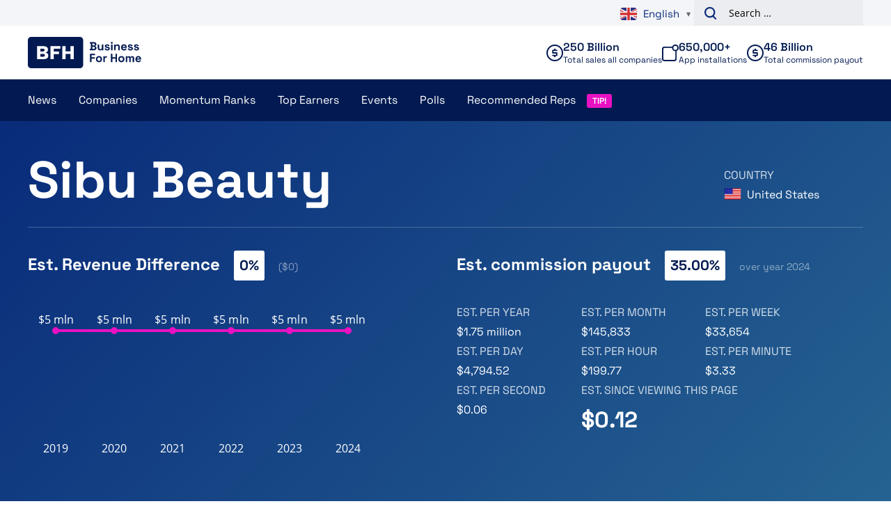

--- FILE ---
content_type: text/html; charset=UTF-8
request_url: https://www.businessforhome.org/companies/sibu-beauty-review/
body_size: 21572
content:
<!doctype html>
<html lang="en-US"
        xmlns:og="http://opengraphprotocol.org/schema/"
        xmlns:fb="http://www.facebook.com/2008/fbml">
<head>
    <meta charset="UTF-8" />
<script type="text/javascript">
/* <![CDATA[ */
var gform;gform||(document.addEventListener("gform_main_scripts_loaded",function(){gform.scriptsLoaded=!0}),document.addEventListener("gform/theme/scripts_loaded",function(){gform.themeScriptsLoaded=!0}),window.addEventListener("DOMContentLoaded",function(){gform.domLoaded=!0}),gform={domLoaded:!1,scriptsLoaded:!1,themeScriptsLoaded:!1,isFormEditor:()=>"function"==typeof InitializeEditor,callIfLoaded:function(o){return!(!gform.domLoaded||!gform.scriptsLoaded||!gform.themeScriptsLoaded&&!gform.isFormEditor()||(gform.isFormEditor()&&console.warn("The use of gform.initializeOnLoaded() is deprecated in the form editor context and will be removed in Gravity Forms 3.1."),o(),0))},initializeOnLoaded:function(o){gform.callIfLoaded(o)||(document.addEventListener("gform_main_scripts_loaded",()=>{gform.scriptsLoaded=!0,gform.callIfLoaded(o)}),document.addEventListener("gform/theme/scripts_loaded",()=>{gform.themeScriptsLoaded=!0,gform.callIfLoaded(o)}),window.addEventListener("DOMContentLoaded",()=>{gform.domLoaded=!0,gform.callIfLoaded(o)}))},hooks:{action:{},filter:{}},addAction:function(o,r,e,t){gform.addHook("action",o,r,e,t)},addFilter:function(o,r,e,t){gform.addHook("filter",o,r,e,t)},doAction:function(o){gform.doHook("action",o,arguments)},applyFilters:function(o){return gform.doHook("filter",o,arguments)},removeAction:function(o,r){gform.removeHook("action",o,r)},removeFilter:function(o,r,e){gform.removeHook("filter",o,r,e)},addHook:function(o,r,e,t,n){null==gform.hooks[o][r]&&(gform.hooks[o][r]=[]);var d=gform.hooks[o][r];null==n&&(n=r+"_"+d.length),gform.hooks[o][r].push({tag:n,callable:e,priority:t=null==t?10:t})},doHook:function(r,o,e){var t;if(e=Array.prototype.slice.call(e,1),null!=gform.hooks[r][o]&&((o=gform.hooks[r][o]).sort(function(o,r){return o.priority-r.priority}),o.forEach(function(o){"function"!=typeof(t=o.callable)&&(t=window[t]),"action"==r?t.apply(null,e):e[0]=t.apply(null,e)})),"filter"==r)return e[0]},removeHook:function(o,r,t,n){var e;null!=gform.hooks[o][r]&&(e=(e=gform.hooks[o][r]).filter(function(o,r,e){return!!(null!=n&&n!=o.tag||null!=t&&t!=o.priority)}),gform.hooks[o][r]=e)}});
/* ]]> */
</script>

    <meta name="viewport" content="width=device-width, initial-scale=1, shrink-to-fit=no">
    <meta name="format-detection" content="telephone=no">
    <link rel="profile" href="https://gmpg.org/xfn/11">

    <meta name='robots' content='index, follow, max-image-preview:large, max-snippet:-1, max-video-preview:-1' />
	<style>img:is([sizes="auto" i], [sizes^="auto," i]) { contain-intrinsic-size: 3000px 1500px }</style>
	
<!-- Google Tag Manager for WordPress by gtm4wp.com -->
<script data-cfasync="false" data-pagespeed-no-defer>
	var gtm4wp_datalayer_name = "dataLayer";
	var dataLayer = dataLayer || [];
</script>
<!-- End Google Tag Manager for WordPress by gtm4wp.com -->
	<!-- This site is optimized with the Yoast SEO plugin v26.1.1 - https://yoast.com/wordpress/plugins/seo/ -->
	<title>Sibu Beauty - Direct Selling Facts, Figures and News</title>
	<link rel="canonical" href="https://www.businessforhome.org/companies/sibu-beauty-review/" />
	<meta property="og:locale" content="en_US" />
	<meta property="og:type" content="article" />
	<meta property="og:title" content="Sibu Beauty - Direct Selling Facts, Figures and News" />
	<meta property="og:url" content="https://www.businessforhome.org/companies/sibu-beauty-review/" />
	<meta property="og:site_name" content="Direct Selling Facts, Figures and News" />
	<meta property="article:modified_time" content="2018-12-25T12:55:42+00:00" />
	<meta name="twitter:card" content="summary_large_image" />
	<script type="application/ld+json" class="yoast-schema-graph">{"@context":"https://schema.org","@graph":[{"@type":"WebPage","@id":"https://www.businessforhome.org/companies/sibu-beauty-review/","url":"https://www.businessforhome.org/companies/sibu-beauty-review/","name":"Sibu Beauty - Direct Selling Facts, Figures and News","isPartOf":{"@id":"https://businessforhome.org/#website"},"datePublished":"2018-09-13T08:13:10+00:00","dateModified":"2018-12-25T12:55:42+00:00","breadcrumb":{"@id":"https://www.businessforhome.org/companies/sibu-beauty-review/#breadcrumb"},"inLanguage":"en-US","potentialAction":[{"@type":"ReadAction","target":["https://www.businessforhome.org/companies/sibu-beauty-review/"]}]},{"@type":"BreadcrumbList","@id":"https://www.businessforhome.org/companies/sibu-beauty-review/#breadcrumb","itemListElement":[{"@type":"ListItem","position":1,"name":"Home","item":"https://www.businessforhome.org/"},{"@type":"ListItem","position":2,"name":"Companies","item":"https://www.businessforhome.org/companies/"},{"@type":"ListItem","position":3,"name":"Sibu Beauty"}]},{"@type":"WebSite","@id":"https://businessforhome.org/#website","url":"https://businessforhome.org/","name":"Direct Selling Facts, Figures and News","description":"Direct Selling &amp; Network Marketing News","potentialAction":[{"@type":"SearchAction","target":{"@type":"EntryPoint","urlTemplate":"https://businessforhome.org/?s={search_term_string}"},"query-input":{"@type":"PropertyValueSpecification","valueRequired":true,"valueName":"search_term_string"}}],"inLanguage":"en-US"}]}</script>
	<!-- / Yoast SEO plugin. -->


<link rel='dns-prefetch' href='//cdnjs.cloudflare.com' />
<link rel="alternate" type="application/rss+xml" title="Direct Selling Facts, Figures and News &raquo; Feed" href="https://www.businessforhome.org/feed/" />
<link rel="alternate" type="application/rss+xml" title="Direct Selling Facts, Figures and News &raquo; Comments Feed" href="https://www.businessforhome.org/comments/feed/" />
<link rel='stylesheet' id='gf_slim_css-css' href='https://www.businessforhome.org/wp-content/plugins/slim-gravityforms/css/slim.min.css?ver=2.0.0' type='text/css' media='all' />
<link rel='stylesheet' id='gf_slim_tweaks_css-css' href='https://www.businessforhome.org/wp-content/plugins/slim-gravityforms/css/styles.css?ver=2.0.0' type='text/css' media='all' />
<link rel='stylesheet' id='gform_basic-css' href='https://www.businessforhome.org/wp-content/plugins/gravityforms/assets/css/dist/basic.min.css?ver=2.9.25' type='text/css' media='all' />
<link rel='stylesheet' id='gform_theme_components-css' href='https://www.businessforhome.org/wp-content/plugins/gravityforms/assets/css/dist/theme-components.min.css?ver=2.9.25' type='text/css' media='all' />
<link rel='stylesheet' id='gform_theme-css' href='https://www.businessforhome.org/wp-content/plugins/gravityforms/assets/css/dist/theme.min.css?ver=2.9.25' type='text/css' media='all' />
<link rel='stylesheet' id='gravityformssurvey_gravity_theme-css' href='https://www.businessforhome.org/wp-content/plugins/gravityformssurvey/assets/css/dist/theme.min.css' type='text/css' media='all' />
<link rel='stylesheet' id='wp-block-library-css' href='https://www.businessforhome.org/wp-includes/css/dist/block-library/style.min.css' type='text/css' media='all' />
<style id='global-styles-inline-css' type='text/css'>
:root{--wp--preset--aspect-ratio--square: 1;--wp--preset--aspect-ratio--4-3: 4/3;--wp--preset--aspect-ratio--3-4: 3/4;--wp--preset--aspect-ratio--3-2: 3/2;--wp--preset--aspect-ratio--2-3: 2/3;--wp--preset--aspect-ratio--16-9: 16/9;--wp--preset--aspect-ratio--9-16: 9/16;--wp--preset--color--black: #000000;--wp--preset--color--cyan-bluish-gray: #abb8c3;--wp--preset--color--white: #ffffff;--wp--preset--color--pale-pink: #f78da7;--wp--preset--color--vivid-red: #cf2e2e;--wp--preset--color--luminous-vivid-orange: #ff6900;--wp--preset--color--luminous-vivid-amber: #fcb900;--wp--preset--color--light-green-cyan: #7bdcb5;--wp--preset--color--vivid-green-cyan: #00d084;--wp--preset--color--pale-cyan-blue: #8ed1fc;--wp--preset--color--vivid-cyan-blue: #0693e3;--wp--preset--color--vivid-purple: #9b51e0;--wp--preset--gradient--vivid-cyan-blue-to-vivid-purple: linear-gradient(135deg,rgba(6,147,227,1) 0%,rgb(155,81,224) 100%);--wp--preset--gradient--light-green-cyan-to-vivid-green-cyan: linear-gradient(135deg,rgb(122,220,180) 0%,rgb(0,208,130) 100%);--wp--preset--gradient--luminous-vivid-amber-to-luminous-vivid-orange: linear-gradient(135deg,rgba(252,185,0,1) 0%,rgba(255,105,0,1) 100%);--wp--preset--gradient--luminous-vivid-orange-to-vivid-red: linear-gradient(135deg,rgba(255,105,0,1) 0%,rgb(207,46,46) 100%);--wp--preset--gradient--very-light-gray-to-cyan-bluish-gray: linear-gradient(135deg,rgb(238,238,238) 0%,rgb(169,184,195) 100%);--wp--preset--gradient--cool-to-warm-spectrum: linear-gradient(135deg,rgb(74,234,220) 0%,rgb(151,120,209) 20%,rgb(207,42,186) 40%,rgb(238,44,130) 60%,rgb(251,105,98) 80%,rgb(254,248,76) 100%);--wp--preset--gradient--blush-light-purple: linear-gradient(135deg,rgb(255,206,236) 0%,rgb(152,150,240) 100%);--wp--preset--gradient--blush-bordeaux: linear-gradient(135deg,rgb(254,205,165) 0%,rgb(254,45,45) 50%,rgb(107,0,62) 100%);--wp--preset--gradient--luminous-dusk: linear-gradient(135deg,rgb(255,203,112) 0%,rgb(199,81,192) 50%,rgb(65,88,208) 100%);--wp--preset--gradient--pale-ocean: linear-gradient(135deg,rgb(255,245,203) 0%,rgb(182,227,212) 50%,rgb(51,167,181) 100%);--wp--preset--gradient--electric-grass: linear-gradient(135deg,rgb(202,248,128) 0%,rgb(113,206,126) 100%);--wp--preset--gradient--midnight: linear-gradient(135deg,rgb(2,3,129) 0%,rgb(40,116,252) 100%);--wp--preset--gradient--black-to-white: linear-gradient(to bottom, rgba(0, 0, 0, 1) 0%, rgba(255, 255, 255, 1) 100%);--wp--preset--font-size--small: 12;--wp--preset--font-size--medium: 20;--wp--preset--font-size--large: 24;--wp--preset--font-size--x-large: 42px;--wp--preset--font-size--normal: 16;--wp--preset--font-size--huge: 30;--wp--preset--font-size--extra-huge: 36;--wp--preset--spacing--20: 0.44rem;--wp--preset--spacing--30: 0.67rem;--wp--preset--spacing--40: 1rem;--wp--preset--spacing--50: 1.5rem;--wp--preset--spacing--60: 2.25rem;--wp--preset--spacing--70: 3.38rem;--wp--preset--spacing--80: 5.06rem;--wp--preset--shadow--natural: 6px 6px 9px rgba(0, 0, 0, 0.2);--wp--preset--shadow--deep: 12px 12px 50px rgba(0, 0, 0, 0.4);--wp--preset--shadow--sharp: 6px 6px 0px rgba(0, 0, 0, 0.2);--wp--preset--shadow--outlined: 6px 6px 0px -3px rgba(255, 255, 255, 1), 6px 6px rgba(0, 0, 0, 1);--wp--preset--shadow--crisp: 6px 6px 0px rgba(0, 0, 0, 1);}:root { --wp--style--global--content-size: 800px;--wp--style--global--wide-size: 1000px; }:where(body) { margin: 0; }.wp-site-blocks > .alignleft { float: left; margin-right: 2em; }.wp-site-blocks > .alignright { float: right; margin-left: 2em; }.wp-site-blocks > .aligncenter { justify-content: center; margin-left: auto; margin-right: auto; }:where(.is-layout-flex){gap: 0.5em;}:where(.is-layout-grid){gap: 0.5em;}.is-layout-flow > .alignleft{float: left;margin-inline-start: 0;margin-inline-end: 2em;}.is-layout-flow > .alignright{float: right;margin-inline-start: 2em;margin-inline-end: 0;}.is-layout-flow > .aligncenter{margin-left: auto !important;margin-right: auto !important;}.is-layout-constrained > .alignleft{float: left;margin-inline-start: 0;margin-inline-end: 2em;}.is-layout-constrained > .alignright{float: right;margin-inline-start: 2em;margin-inline-end: 0;}.is-layout-constrained > .aligncenter{margin-left: auto !important;margin-right: auto !important;}.is-layout-constrained > :where(:not(.alignleft):not(.alignright):not(.alignfull)){max-width: var(--wp--style--global--content-size);margin-left: auto !important;margin-right: auto !important;}.is-layout-constrained > .alignwide{max-width: var(--wp--style--global--wide-size);}body .is-layout-flex{display: flex;}.is-layout-flex{flex-wrap: wrap;align-items: center;}.is-layout-flex > :is(*, div){margin: 0;}body .is-layout-grid{display: grid;}.is-layout-grid > :is(*, div){margin: 0;}body{padding-top: 0px;padding-right: 0px;padding-bottom: 0px;padding-left: 0px;}a:where(:not(.wp-element-button)){text-decoration: underline;}:root :where(.wp-element-button, .wp-block-button__link){background-color: #32373c;border-width: 0;color: #fff;font-family: inherit;font-size: inherit;line-height: inherit;padding: calc(0.667em + 2px) calc(1.333em + 2px);text-decoration: none;}.has-black-color{color: var(--wp--preset--color--black) !important;}.has-cyan-bluish-gray-color{color: var(--wp--preset--color--cyan-bluish-gray) !important;}.has-white-color{color: var(--wp--preset--color--white) !important;}.has-pale-pink-color{color: var(--wp--preset--color--pale-pink) !important;}.has-vivid-red-color{color: var(--wp--preset--color--vivid-red) !important;}.has-luminous-vivid-orange-color{color: var(--wp--preset--color--luminous-vivid-orange) !important;}.has-luminous-vivid-amber-color{color: var(--wp--preset--color--luminous-vivid-amber) !important;}.has-light-green-cyan-color{color: var(--wp--preset--color--light-green-cyan) !important;}.has-vivid-green-cyan-color{color: var(--wp--preset--color--vivid-green-cyan) !important;}.has-pale-cyan-blue-color{color: var(--wp--preset--color--pale-cyan-blue) !important;}.has-vivid-cyan-blue-color{color: var(--wp--preset--color--vivid-cyan-blue) !important;}.has-vivid-purple-color{color: var(--wp--preset--color--vivid-purple) !important;}.has-black-background-color{background-color: var(--wp--preset--color--black) !important;}.has-cyan-bluish-gray-background-color{background-color: var(--wp--preset--color--cyan-bluish-gray) !important;}.has-white-background-color{background-color: var(--wp--preset--color--white) !important;}.has-pale-pink-background-color{background-color: var(--wp--preset--color--pale-pink) !important;}.has-vivid-red-background-color{background-color: var(--wp--preset--color--vivid-red) !important;}.has-luminous-vivid-orange-background-color{background-color: var(--wp--preset--color--luminous-vivid-orange) !important;}.has-luminous-vivid-amber-background-color{background-color: var(--wp--preset--color--luminous-vivid-amber) !important;}.has-light-green-cyan-background-color{background-color: var(--wp--preset--color--light-green-cyan) !important;}.has-vivid-green-cyan-background-color{background-color: var(--wp--preset--color--vivid-green-cyan) !important;}.has-pale-cyan-blue-background-color{background-color: var(--wp--preset--color--pale-cyan-blue) !important;}.has-vivid-cyan-blue-background-color{background-color: var(--wp--preset--color--vivid-cyan-blue) !important;}.has-vivid-purple-background-color{background-color: var(--wp--preset--color--vivid-purple) !important;}.has-black-border-color{border-color: var(--wp--preset--color--black) !important;}.has-cyan-bluish-gray-border-color{border-color: var(--wp--preset--color--cyan-bluish-gray) !important;}.has-white-border-color{border-color: var(--wp--preset--color--white) !important;}.has-pale-pink-border-color{border-color: var(--wp--preset--color--pale-pink) !important;}.has-vivid-red-border-color{border-color: var(--wp--preset--color--vivid-red) !important;}.has-luminous-vivid-orange-border-color{border-color: var(--wp--preset--color--luminous-vivid-orange) !important;}.has-luminous-vivid-amber-border-color{border-color: var(--wp--preset--color--luminous-vivid-amber) !important;}.has-light-green-cyan-border-color{border-color: var(--wp--preset--color--light-green-cyan) !important;}.has-vivid-green-cyan-border-color{border-color: var(--wp--preset--color--vivid-green-cyan) !important;}.has-pale-cyan-blue-border-color{border-color: var(--wp--preset--color--pale-cyan-blue) !important;}.has-vivid-cyan-blue-border-color{border-color: var(--wp--preset--color--vivid-cyan-blue) !important;}.has-vivid-purple-border-color{border-color: var(--wp--preset--color--vivid-purple) !important;}.has-vivid-cyan-blue-to-vivid-purple-gradient-background{background: var(--wp--preset--gradient--vivid-cyan-blue-to-vivid-purple) !important;}.has-light-green-cyan-to-vivid-green-cyan-gradient-background{background: var(--wp--preset--gradient--light-green-cyan-to-vivid-green-cyan) !important;}.has-luminous-vivid-amber-to-luminous-vivid-orange-gradient-background{background: var(--wp--preset--gradient--luminous-vivid-amber-to-luminous-vivid-orange) !important;}.has-luminous-vivid-orange-to-vivid-red-gradient-background{background: var(--wp--preset--gradient--luminous-vivid-orange-to-vivid-red) !important;}.has-very-light-gray-to-cyan-bluish-gray-gradient-background{background: var(--wp--preset--gradient--very-light-gray-to-cyan-bluish-gray) !important;}.has-cool-to-warm-spectrum-gradient-background{background: var(--wp--preset--gradient--cool-to-warm-spectrum) !important;}.has-blush-light-purple-gradient-background{background: var(--wp--preset--gradient--blush-light-purple) !important;}.has-blush-bordeaux-gradient-background{background: var(--wp--preset--gradient--blush-bordeaux) !important;}.has-luminous-dusk-gradient-background{background: var(--wp--preset--gradient--luminous-dusk) !important;}.has-pale-ocean-gradient-background{background: var(--wp--preset--gradient--pale-ocean) !important;}.has-electric-grass-gradient-background{background: var(--wp--preset--gradient--electric-grass) !important;}.has-midnight-gradient-background{background: var(--wp--preset--gradient--midnight) !important;}.has-black-to-white-gradient-background{background: var(--wp--preset--gradient--black-to-white) !important;}.has-small-font-size{font-size: var(--wp--preset--font-size--small) !important;}.has-medium-font-size{font-size: var(--wp--preset--font-size--medium) !important;}.has-large-font-size{font-size: var(--wp--preset--font-size--large) !important;}.has-x-large-font-size{font-size: var(--wp--preset--font-size--x-large) !important;}.has-normal-font-size{font-size: var(--wp--preset--font-size--normal) !important;}.has-huge-font-size{font-size: var(--wp--preset--font-size--huge) !important;}.has-extra-huge-font-size{font-size: var(--wp--preset--font-size--extra-huge) !important;}
:where(.wp-block-post-template.is-layout-flex){gap: 1.25em;}:where(.wp-block-post-template.is-layout-grid){gap: 1.25em;}
:where(.wp-block-columns.is-layout-flex){gap: 2em;}:where(.wp-block-columns.is-layout-grid){gap: 2em;}
:root :where(.wp-block-pullquote){font-size: 1.5em;line-height: 1.6;}
</style>
<link rel='stylesheet' id='review-style-css' href='https://www.businessforhome.org/wp-content/plugins/vo-bfh-v2/Resources/css/reviews.css?ver=0.3' type='text/css' media='all' />
<link rel='stylesheet' id='vo-bfh.fb-button-style-css' href='https://www.businessforhome.org/wp-content/plugins/vo-bfh-v2/Resources/css/fb-button.css?ver=1759925783' type='text/css' media='all' />
<link rel='stylesheet' id='vo-bfh.app.vo-bfh.css-css' href='https://www.businessforhome.org/wp-content/plugins/vo-bfh-v2/Resources/css/vo-bfh.css?ver=1759925783' type='text/css' media='all' />
<link rel='stylesheet' id='vo-polls-front-css-css' href='https://www.businessforhome.org/wp-content/plugins/vo-polls/Resources/css/front.css?ver=1.0.9' type='text/css' media='all' />
<link rel='stylesheet' id='wp-polls-css' href='https://www.businessforhome.org/wp-content/plugins/wp-polls/polls-css.css?ver=2.77.3' type='text/css' media='all' />
<style id='wp-polls-inline-css' type='text/css'>
.wp-polls .pollbar {
	margin: 1px;
	font-size: 6px;
	line-height: 8px;
	height: 8px;
	background-image: url('https://www.businessforhome.org/wp-content/plugins/wp-polls/images/default/pollbg.gif');
	border: 1px solid #c8c8c8;
}

</style>
<link rel='stylesheet' id='vo.stylesheet-css' href='https://www.businessforhome.org/wp-content/themes/vo-theme/assets/css/theme.css?ver=1759925886' type='text/css' media='all' />
<script type="text/javascript" src="https://www.businessforhome.org/wp-includes/js/jquery/jquery.min.js?ver=3.7.1" id="jquery-core-js"></script>
<script type="text/javascript" src="https://www.businessforhome.org/wp-includes/js/jquery/jquery-migrate.min.js?ver=3.4.1" id="jquery-migrate-js"></script>
<script defer="defer" type="text/javascript" src="https://www.businessforhome.org/wp-content/plugins/gravityforms/js/jquery.json.min.js?ver=2.9.25" id="gform_json-js"></script>
<script type="text/javascript" id="gform_gravityforms-js-extra">
/* <![CDATA[ */
var gf_global = {"gf_currency_config":{"name":"U.S. Dollar","symbol_left":"$","symbol_right":"","symbol_padding":"","thousand_separator":",","decimal_separator":".","decimals":2,"code":"USD"},"base_url":"https:\/\/www.businessforhome.org\/wp-content\/plugins\/gravityforms","number_formats":[],"spinnerUrl":"https:\/\/www.businessforhome.org\/wp-content\/plugins\/gravityforms\/images\/spinner.svg","version_hash":"71fb4b5cdd4efdf42acf8b9dad8eeaad","strings":{"newRowAdded":"New row added.","rowRemoved":"Row removed","formSaved":"The form has been saved.  The content contains the link to return and complete the form."}};
var gf_global = {"gf_currency_config":{"name":"U.S. Dollar","symbol_left":"$","symbol_right":"","symbol_padding":"","thousand_separator":",","decimal_separator":".","decimals":2,"code":"USD"},"base_url":"https:\/\/www.businessforhome.org\/wp-content\/plugins\/gravityforms","number_formats":[],"spinnerUrl":"https:\/\/www.businessforhome.org\/wp-content\/plugins\/gravityforms\/images\/spinner.svg","version_hash":"71fb4b5cdd4efdf42acf8b9dad8eeaad","strings":{"newRowAdded":"New row added.","rowRemoved":"Row removed","formSaved":"The form has been saved.  The content contains the link to return and complete the form."}};
var gf_global = {"gf_currency_config":{"name":"U.S. Dollar","symbol_left":"$","symbol_right":"","symbol_padding":"","thousand_separator":",","decimal_separator":".","decimals":2,"code":"USD"},"base_url":"https:\/\/www.businessforhome.org\/wp-content\/plugins\/gravityforms","number_formats":[],"spinnerUrl":"https:\/\/www.businessforhome.org\/wp-content\/plugins\/gravityforms\/images\/spinner.svg","version_hash":"71fb4b5cdd4efdf42acf8b9dad8eeaad","strings":{"newRowAdded":"New row added.","rowRemoved":"Row removed","formSaved":"The form has been saved.  The content contains the link to return and complete the form."}};
var gform_i18n = {"datepicker":{"days":{"monday":"Mo","tuesday":"Tu","wednesday":"We","thursday":"Th","friday":"Fr","saturday":"Sa","sunday":"Su"},"months":{"january":"January","february":"February","march":"March","april":"April","may":"May","june":"June","july":"July","august":"August","september":"September","october":"October","november":"November","december":"December"},"firstDay":1,"iconText":"Select date"}};
var gf_legacy_multi = {"15":"","12":""};
var gform_gravityforms = {"strings":{"invalid_file_extension":"This type of file is not allowed. Must be one of the following:","delete_file":"Delete this file","in_progress":"in progress","file_exceeds_limit":"File exceeds size limit","illegal_extension":"This type of file is not allowed.","max_reached":"Maximum number of files reached","unknown_error":"There was a problem while saving the file on the server","currently_uploading":"Please wait for the uploading to complete","cancel":"Cancel","cancel_upload":"Cancel this upload","cancelled":"Cancelled","error":"Error","message":"Message"},"vars":{"images_url":"https:\/\/www.businessforhome.org\/wp-content\/plugins\/gravityforms\/images"}};
/* ]]> */
</script>
<script defer="defer" type="text/javascript" src="https://www.businessforhome.org/wp-content/plugins/gravityforms/js/gravityforms.min.js?ver=2.9.25" id="gform_gravityforms-js"></script>
<script defer="defer" type="text/javascript" src="https://www.businessforhome.org/wp-content/plugins/gravityforms/assets/js/dist/utils.min.js?ver=48a3755090e76a154853db28fc254681" id="gform_gravityforms_utils-js"></script>
<script type="text/javascript" src="https://www.businessforhome.org/wp-includes/js/jquery/ui/core.min.js?ver=1.13.3" id="jquery-ui-core-js"></script>
<script type="text/javascript" src="https://www.businessforhome.org/wp-includes/js/jquery/ui/mouse.min.js?ver=1.13.3" id="jquery-ui-mouse-js"></script>
<script type="text/javascript" src="https://www.businessforhome.org/wp-includes/js/jquery/ui/sortable.min.js?ver=1.13.3" id="jquery-ui-sortable-js"></script>
<script type="text/javascript" src="https://www.businessforhome.org/wp-includes/js/jquery/jquery.ui.touch-punch.js?ver=0.2.2" id="jquery-touch-punch-js"></script>
<script defer="defer" type="text/javascript" src="https://www.businessforhome.org/wp-content/plugins/gravityformssurvey/js/gsurvey.min.js?ver=4.2.1" id="gsurvey_js-js"></script>
<script type="text/javascript" id="gf_slim_js-js-extra">
/* <![CDATA[ */
var gf_slim_ajax = {"ajax_url":"https:\/\/www.businessforhome.org\/wp-admin\/admin-ajax.php"};
/* ]]> */
</script>
<script defer="defer" type="text/javascript" src="https://www.businessforhome.org/wp-content/plugins/slim-gravityforms/js/slim.global.min.js?ver=2.0.0" id="gf_slim_js-js"></script>
<script type="text/javascript" id="gf_slim_scripts_js-js-extra">
/* <![CDATA[ */
var gf_slim_scripts_js_strings = {"currently_uploading":"Please wait for images to finish uploading."};
/* ]]> */
</script>
<script defer="defer" type="text/javascript" src="https://www.businessforhome.org/wp-content/plugins/slim-gravityforms/js/slim.scripts.js?ver=2.0.0" id="gf_slim_scripts_js-js"></script>
<script defer="defer" type="text/javascript" src="https://www.businessforhome.org/wp-content/plugins/miniorange-login-openid/includes/js/mo_openid_jquery.cookie.min.js" id="js-cookie-script-js"></script>
<script defer="defer" type="text/javascript" src="https://www.businessforhome.org/wp-content/plugins/miniorange-login-openid/includes/js/mo-openid-social_login.js" id="mo-social-login-script-js"></script>
<script type="text/javascript" id="vo-polls-front-js-js-extra">
/* <![CDATA[ */
var voPollsData = {"ajaxURL":"https:\/\/www.businessforhome.org\/wp-admin\/admin-ajax.php","apiURL":"https:\/\/www.businessforhome.org\/wp-json\/vo-polls\/v1\/polls\/results","ajaxSecurity":"06468d0b30"};
/* ]]> */
</script>
<script defer="defer" type="text/javascript" src="https://www.businessforhome.org/wp-content/plugins/vo-polls/Resources/js/front.js?ver=1.0.9" id="vo-polls-front-js-js"></script>
<script defer="defer" type="text/javascript" src="https://www.businessforhome.org/wp-content/themes/vo-theme/assets/js/app.head.min.js?ver=1759925886" id="vo.app.head-js"></script>
<link rel="EditURI" type="application/rsd+xml" title="RSD" href="https://www.businessforhome.org/xmlrpc.php?rsd" />
<link rel='shortlink' href='https://www.businessforhome.org/?p=76697' />
<link rel="alternate" title="oEmbed (JSON)" type="application/json+oembed" href="https://www.businessforhome.org/wp-json/oembed/1.0/embed?url=https%3A%2F%2Fwww.businessforhome.org%2Fcompanies%2Fsibu-beauty-review%2F" />
<link rel="alternate" title="oEmbed (XML)" type="text/xml+oembed" href="https://www.businessforhome.org/wp-json/oembed/1.0/embed?url=https%3A%2F%2Fwww.businessforhome.org%2Fcompanies%2Fsibu-beauty-review%2F&#038;format=xml" />
<meta property="og:url" content="https://www.businessforhome.org/companies/sibu-beauty-review/" /><meta property="og:title" content="Sibu Beauty" /><meta property="og:type" content="article" />
<!-- Google Tag Manager for WordPress by gtm4wp.com -->
<!-- GTM Container placement set to automatic -->
<script data-cfasync="false" data-pagespeed-no-defer>
	var dataLayer_content = {"pagePostType":"company","pagePostType2":"single-company","pagePostAuthor":"Van-Ons"};
	dataLayer.push( dataLayer_content );
</script>
<script data-cfasync="false" data-pagespeed-no-defer>
(function(w,d,s,l,i){w[l]=w[l]||[];w[l].push({'gtm.start':
new Date().getTime(),event:'gtm.js'});var f=d.getElementsByTagName(s)[0],
j=d.createElement(s),dl=l!='dataLayer'?'&l='+l:'';j.async=true;j.src=
'//www.googletagmanager.com/gtm.js?id='+i+dl;f.parentNode.insertBefore(j,f);
})(window,document,'script','dataLayer','GTM-N2W8FFCR');
</script>
<!-- End Google Tag Manager for WordPress by gtm4wp.com --><style type="text/css" media="all">
/* <![CDATA[ */
@import url("https://www.businessforhome.org/wp-content/plugins/wp-spreadsheet-filter/css/plugin.css?ver=1.0");
@import url("https://www.businessforhome.org/wp-content/plugins/wp-spreadsheet-filter/css/datatables.css?ver=1.0");
/* ]]> */
</style><link rel="icon" href="https://www.businessforhome.org/wp-content/uploads/Unorganized/cropped-Favicon-1-34x34.png" sizes="32x32" />
<link rel="icon" href="https://www.businessforhome.org/wp-content/uploads/Unorganized/cropped-Favicon-1-250x250.png" sizes="192x192" />
<link rel="apple-touch-icon" href="https://www.businessforhome.org/wp-content/uploads/Unorganized/cropped-Favicon-1-250x250.png" />
<meta name="msapplication-TileImage" content="https://www.businessforhome.org/wp-content/uploads/Unorganized/cropped-Favicon-1-300x300.png" />
		<style type="text/css" id="wp-custom-css">
			.gform_wrapper.gravity-theme .gfield-choice-input {
	display: none;
}		</style>
		

    <!-- Global site tag (gtag.js) - Google Analytics -->
    <script async src="https://www.googletagmanager.com/gtag/js?id=UA-1129985-11"></script>
    <script>
        window.dataLayer = window.dataLayer || [];
        function gtag(){dataLayer.push(arguments);}
        gtag('js', new Date());

        gtag('config', 'UA-1129985-11', {'anonymize_ip': true});
        gtag('config', 'G-Y582MGP4ES');
    </script>

</head>

<body class="wp-singular company-template-default single single-company postid-76697 wp-theme-vo-theme">

<!-- GTM Container placement set to automatic -->
<!-- Google Tag Manager (noscript) -->
				<noscript><iframe src="https://www.googletagmanager.com/ns.html?id=GTM-N2W8FFCR" height="0" width="0" style="display:none;visibility:hidden" aria-hidden="true"></iframe></noscript>
<!-- End Google Tag Manager (noscript) -->

<a class="skip-link screen-reader-text" href="#main-content">Skip to content</a>

<header id="site-header" class="header">
    <div class="header__above">
        <div class="grid container padded align-center">
            <div class="column span-4-sm span-4-md span-6-lg">

            </div>
            <div class="column span-4-sm span-4-md span-6-lg">
                <div class="header__above-right">
                    <div class="gtranslate_wrapper" id="gt-wrapper-74222393"></div>
                    <form role="search" method="get" class="search-form" action="https://www.businessforhome.org/">
				<label>
					<span class="screen-reader-text">Search for:</span>
					<input type="search" class="search-field" placeholder="Search &hellip;" value="" name="s" />
				</label>
				<input type="submit" class="search-submit" value="Search" />
			</form>
                </div>
            </div>
        </div>
    </div>
    <div class="header__inner">
        <div class="header__top">
            <div class="grid container padded align-center">
                <div class="column span-4-sm span-2-md span-2-lg">
                    <div class="header__section-branding">
                        <a class="header__branding" href="https://www.businessforhome.org/" rel="home">
                            <svg class="icon icon--bfh-logo">
    <use xlink:href="/wp-content/themes/vo-theme/assets/icons/sprite-bfh.svg#bfh-logo" />
</svg>
                        </a>
                    </div>
                </div>
                <div class="column span-4-sm span-6-md span-10-lg">
                    <div class="header__group">
                        <div class="header__stats">
                            <div class="stat stat--companies">
    <div class="stat__inner">
        <svg class="icon icon--cash stat__icon">
    <use xlink:href="/wp-content/themes/vo-theme/assets/icons/sprite-bfh.svg#cash" />
</svg>
        <div class="stat__content">
            <p class="stat__top">
                250 Billion
            </p>
            <p class="stat__bottom">
                Total sales all companies
            </p>
        </div>
    </div>
</div>

                            
                            <div class="stat stat--app">
    <div class="stat__inner">
        <svg class="icon icon--app stat__icon">
    <use xlink:href="/wp-content/themes/vo-theme/assets/icons/sprite-bfh.svg#app" />
</svg>
        <div class="stat__content">
            <p class="stat__top">
                650,000+
            </p>
            <p class="stat__bottom">
                App installations
            </p>
        </div>
    </div>
</div>

                            <div class="stat stat--payout">
    <div class="stat__inner">
        <svg class="icon icon--cash stat__icon">
    <use xlink:href="/wp-content/themes/vo-theme/assets/icons/sprite-bfh.svg#cash" />
</svg>
        <div class="stat__content">
            <p class="stat__top">
                46 Billion
            </p>
            <p class="stat__bottom">
                Total commission payout
            </p>
        </div>
    </div>
</div>
                        </div>
                    </div>
                </div>
            </div>
        </div>
        <div class="header__bottom">
            <div class="container padded">
                                    <div class="header__section-toggle">
                        <a class="header__branding" href="https://www.businessforhome.org/" rel="home">
                            <svg class="icon icon--bfh-logo">
    <use xlink:href="/wp-content/themes/vo-theme/assets/icons/sprite-bfh.svg#bfh-logo" />
</svg>
                        </a>
                        <button class="hamburger header__navigation-toggle" aria-controls="primary-menu" aria-expanded="false" aria-label="Primary Menu">
                            <div class="hamburger__part"></div>
                            <div class="hamburger__part"></div>
                            <div class="hamburger__part"></div>
                        </button>
                    </div>
                    <div class="header__section-navigation">
                        <nav id="site-navigation" class="primary-navigation">
                            <ul id="primary-menu" class="primary-navigation__menu">
                                <li id="menu-item-44821" class="menu-item menu-item-type-post_type menu-item-object-page menu-item-has-children menu-item-44821"><a href="https://www.businessforhome.org/mlm-news/">News</a>
<ul class="sub-menu">
	<li id="menu-item-167785" class="menu-item menu-item-type-post_type menu-item-object-page menu-item-has-children menu-item-167785"><a href="https://www.businessforhome.org/mlm-news/">All News</a>
	<ul class="sub-menu">
		<li id="menu-item-44824" class="menu-item menu-item-type-post_type menu-item-object-page menu-item-44824"><a href="https://www.businessforhome.org/direct-selling-news-app/">BFH News App</a></li>
		<li id="menu-item-143236" class="menu-item menu-item-type-post_type menu-item-object-post menu-item-143236"><a href="https://www.businessforhome.org/2020/04/more-visibility-for-your-direct-sales-opportunity/">How to Get More Visibility for Your Direct Selling Business</a></li>
		<li id="menu-item-36366" class="menu-item menu-item-type-post_type menu-item-object-page menu-item-36366"><a href="https://www.businessforhome.org/about-us/">About Us</a></li>
		<li id="menu-item-36362" class="menu-item menu-item-type-post_type menu-item-object-page menu-item-36362"><a href="https://www.businessforhome.org/support/">Support &#038; FAQ</a></li>
		<li id="menu-item-58674" class="menu-item menu-item-type-post_type menu-item-object-page menu-item-has-children menu-item-58674"><a href="https://www.businessforhome.org/ponzis-and-pyramids/">Ponzi&#8217;s</a>
		<ul class="sub-menu">
			<li id="menu-item-191378" class="menu-item menu-item-type-post_type menu-item-object-page menu-item-191378"><a href="https://www.businessforhome.org/about-us/privacy-beleid-privacy-policy/">Privacy Beleid – Privacy Policy</a></li>
		</ul>
</li>
	</ul>
</li>
</ul>
</li>
<li id="menu-item-133149" class="menu-item menu-item-type-post_type_archive menu-item-object-company menu-item-has-children menu-item-133149"><a href="https://www.businessforhome.org/companies/">Companies</a>
<ul class="sub-menu">
	<li id="menu-item-167755" class="menu-item menu-item-type-post_type_archive menu-item-object-company menu-item-has-children menu-item-167755"><a href="https://www.businessforhome.org/companies/">All Companies</a>
	<ul class="sub-menu">
		<li id="menu-item-167756" class="menu-item menu-item-type-post_type_archive menu-item-object-company menu-item-167756"><a href="https://www.businessforhome.org/companies/">Company overview</a></li>
		<li id="menu-item-161918" class="menu-item menu-item-type-post_type menu-item-object-page menu-item-161918"><a href="https://www.businessforhome.org/triple-a-network-marketing-companies-the-highest-classification-2024/">Triple A Network Marketing Companies – The Highest Classification 2023</a></li>
		<li id="menu-item-192981" class="menu-item menu-item-type-post_type menu-item-object-page menu-item-192981"><a href="https://www.businessforhome.org/recommended-network-marketing-vendors/">Recommended Network Marketing Vendors</a></li>
		<li id="menu-item-36794" class="menu-item menu-item-type-post_type menu-item-object-page menu-item-36794"><a href="https://www.businessforhome.org/add-a-company/">Add a Company</a></li>
	</ul>
</li>
	<li id="menu-item-167757" class="menu-item menu-item-type-custom menu-item-object-custom menu-item-has-children menu-item-167757"><a href="#">Revenues</a>
	<ul class="sub-menu">
		<li id="menu-item-200033" class="menu-item menu-item-type-post_type menu-item-object-post menu-item-200033"><a href="https://www.businessforhome.org/2025/02/the-500-largest-direct-sales-companies-in-the-world-2025/">Companies Revenue 2024</a></li>
		<li id="menu-item-192195" class="menu-item menu-item-type-post_type menu-item-object-post menu-item-192195"><a href="https://www.businessforhome.org/2024/04/the-500-largest-direct-sales-companies-in-the-world-2024/">Companies Revenue 2023</a></li>
		<li id="menu-item-179010" class="menu-item menu-item-type-post_type menu-item-object-post menu-item-179010"><a href="https://www.businessforhome.org/2023/03/the-500-largest-direct-sales-companies-in-the-world-2023/">Companies Revenue 2022</a></li>
		<li id="menu-item-168587" class="menu-item menu-item-type-post_type menu-item-object-post menu-item-168587"><a href="https://www.businessforhome.org/2022/04/the-500-largest-direct-sales-companies-in-the-world-2022/">Companies Revenue 2021</a></li>
		<li id="menu-item-156520" class="menu-item menu-item-type-post_type menu-item-object-post menu-item-156520"><a href="https://www.businessforhome.org/2021/02/the-500-largest-direct-sales-companies-in-the-world-2021/">Companies Revenue 2020</a></li>
		<li id="menu-item-142561" class="menu-item menu-item-type-post_type menu-item-object-post menu-item-142561"><a href="https://www.businessforhome.org/2020/04/the-500-largest-direct-sales-companies-in-the-world-2020/">Companies Revenue 2019</a></li>
		<li id="menu-item-134425" class="menu-item menu-item-type-post_type menu-item-object-post menu-item-134425"><a href="https://www.businessforhome.org/2019/01/the-500-largest-direct-sales-companies-in-the-world-2019/">Companies Revenue 2018</a></li>
		<li id="menu-item-133965" class="menu-item menu-item-type-post_type menu-item-object-post menu-item-133965"><a href="https://www.businessforhome.org/2018/11/the-250-largest-direct-sales-companies-in-the-world-2016-vs-2017/">Companies Revenue 2017</a></li>
		<li id="menu-item-46577" class="menu-item menu-item-type-post_type menu-item-object-page menu-item-46577"><a href="https://www.businessforhome.org/direct-selling-companies-revenue-2016/">Companies Revenue 2016</a></li>
		<li id="menu-item-44717" class="menu-item menu-item-type-post_type menu-item-object-page menu-item-44717"><a href="https://www.businessforhome.org/global-direct-selling-companies-revenue-2015/">Companies Revenue 2015</a></li>
	</ul>
</li>
	<li id="menu-item-167758" class="menu-item menu-item-type-custom menu-item-object-custom menu-item-has-children menu-item-167758"><a href="#">Information</a>
	<ul class="sub-menu">
		<li id="menu-item-138920" class="menu-item menu-item-type-post_type menu-item-object-page menu-item-138920"><a href="https://www.businessforhome.org/triple-a-company-ranks-explained-as-the-other-ranks/">Triple A Company Ranks Explained As The Other Ranks</a></li>
		<li id="menu-item-44907" class="menu-item menu-item-type-post_type menu-item-object-page menu-item-44907"><a href="https://www.businessforhome.org/advertisements/">Get Published</a></li>
	</ul>
</li>
</ul>
</li>
<li id="menu-item-45129" class="menu-item menu-item-type-post_type menu-item-object-page menu-item-has-children menu-item-45129"><a href="https://www.businessforhome.org/momentum-ranks/">Momentum Ranks</a>
<ul class="sub-menu">
	<li id="menu-item-167760" class="menu-item menu-item-type-post_type menu-item-object-page menu-item-has-children menu-item-167760"><a href="https://www.businessforhome.org/momentum-ranks/">All Ranks</a>
	<ul class="sub-menu">
		<li id="menu-item-136051" class="menu-item menu-item-type-post_type menu-item-object-page menu-item-136051"><a href="https://www.businessforhome.org/momentum-ranks/page-view-ranks/">Company Pageview Ranks</a></li>
		<li id="menu-item-136118" class="menu-item menu-item-type-post_type menu-item-object-page menu-item-136118"><a href="https://www.businessforhome.org/momentum-ranks/company-reviews-ranks/">Company Review Ranks</a></li>
		<li id="menu-item-138136" class="menu-item menu-item-type-post_type menu-item-object-page menu-item-138136"><a href="https://www.businessforhome.org/company-youtube-view-ranks/">Company YouTube View Ranks</a></li>
		<li id="menu-item-138138" class="menu-item menu-item-type-post_type menu-item-object-page menu-item-138138"><a href="https://www.businessforhome.org/company-youtube-subscriber-ranks/">Company YouTube Subscriber Ranks</a></li>
		<li id="menu-item-168966" class="menu-item menu-item-type-post_type menu-item-object-page menu-item-168966"><a href="https://www.businessforhome.org/momentum-ranks/recommended-distributors-ranks/">Recommended Distributors Ranks</a></li>
		<li id="menu-item-168444" class="menu-item menu-item-type-post_type menu-item-object-page menu-item-168444"><a href="https://www.businessforhome.org/momentum-ranks/similarweb-ranks/">SimilarWeb Ranks</a></li>
		<li id="menu-item-168468" class="menu-item menu-item-type-post_type menu-item-object-page menu-item-168468"><a href="https://www.businessforhome.org/momentum-ranks/top-earners-ranks/">Top Earners Ranks</a></li>
		<li id="menu-item-168957" class="menu-item menu-item-type-post_type menu-item-object-page menu-item-168957"><a href="https://www.businessforhome.org/momentum-ranks/company-articles-rank/">Company Articles Rank</a></li>
		<li id="menu-item-171883" class="menu-item menu-item-type-custom menu-item-object-custom menu-item-171883"><a href="https://www.businessforhome.org/triple-a-company-ranks-explained-as-the-other-ranks/">Triple A company Ranks</a></li>
	</ul>
</li>
	<li id="menu-item-167761" class="menu-item menu-item-type-custom menu-item-object-custom menu-item-has-children menu-item-167761"><a href="#">Company Revenue Growth</a>
	<ul class="sub-menu">
		<li id="menu-item-156512" class="menu-item menu-item-type-post_type menu-item-object-page menu-item-156512"><a href="https://www.businessforhome.org/company-revenue-growth-in-millions/">Company Revenue Growth Ranks in $ millions</a></li>
		<li id="menu-item-156511" class="menu-item menu-item-type-post_type menu-item-object-page menu-item-156511"><a href="https://www.businessforhome.org/company-revenue-growth-in-percentage/">Company Revenue Growth Ranks in percentage</a></li>
	</ul>
</li>
</ul>
</li>
<li id="menu-item-21909" class="menu-item menu-item-type-post_type menu-item-object-page menu-item-has-children menu-item-21909"><a href="https://www.businessforhome.org/mlm-500-top-earners/">Top Earners</a>
<ul class="sub-menu">
	<li id="menu-item-167764" class="menu-item menu-item-type-post_type menu-item-object-page menu-item-has-children menu-item-167764"><a href="https://www.businessforhome.org/mlm-500-top-earners/">Top Earners</a>
	<ul class="sub-menu">
		<li id="menu-item-203987" class="menu-item menu-item-type-post_type menu-item-object-page menu-item-203987"><a href="https://www.businessforhome.org/top-earner-ranks-confidential-form/">Submit Your Top Earner Form Verification</a></li>
		<li id="menu-item-40135" class="menu-item menu-item-type-post_type menu-item-object-page menu-item-40135"><a href="https://www.businessforhome.org/direct-selling-lifetime-top-earners/">Lifetime Top Earners Ranks</a></li>
		<li id="menu-item-161200" class="menu-item menu-item-type-post_type menu-item-object-post menu-item-161200"><a href="https://www.businessforhome.org/2021/07/ambassadors-of-network-marketing-hall-of-fame-2021-2/">Ambassadors Of Network Marketing – Hall Of Fame 2023</a></li>
		<li id="menu-item-136184" class="menu-item menu-item-type-post_type menu-item-object-post menu-item-136184"><a href="https://www.businessforhome.org/2018/02/young-rising-stars-in-network-marketing/">Young Rising Stars In Network Marketing</a></li>
	</ul>
</li>
</ul>
</li>
<li id="menu-item-163102" class="menu-item menu-item-type-custom menu-item-object-custom menu-item-has-children menu-item-163102"><a href="/category/bfh-convention/">Events</a>
<ul class="sub-menu">
	<li id="menu-item-167762" class="menu-item menu-item-type-custom menu-item-object-custom menu-item-has-children menu-item-167762"><a href="#">BFH Virtual Events</a>
	<ul class="sub-menu">
		<li id="menu-item-161066" class="menu-item menu-item-type-post_type menu-item-object-post menu-item-161066"><a href="https://www.businessforhome.org/2021/07/masterclass/">Virtual BFH Masterclass “How To Become A Rising Star”</a></li>
		<li id="menu-item-160135" class="menu-item menu-item-type-post_type menu-item-object-post menu-item-160135"><a href="https://www.businessforhome.org/2021/05/virtual-business-for-home-conference-how-to-login/">Virtual Business For Home Conference – How To Login</a></li>
		<li id="menu-item-160209" class="menu-item menu-item-type-post_type menu-item-object-post menu-item-160209"><a href="https://www.businessforhome.org/2021/05/21-languages-available-for-the-business-for-home-virtual-conference/">21 Languages Available For The Business For Home Virtual Conference!</a></li>
		<li id="menu-item-153561" class="menu-item menu-item-type-post_type menu-item-object-page menu-item-153561"><a href="https://www.businessforhome.org/event-promoters/">Event Promoters 2021</a></li>
		<li id="menu-item-153559" class="menu-item menu-item-type-post_type menu-item-object-page menu-item-153559"><a href="https://www.businessforhome.org/virtual-business-for-home-growth-conference-2021/">Virtual Business For Home Growth Conference 2021</a></li>
		<li id="menu-item-154444" class="menu-item menu-item-type-post_type menu-item-object-page menu-item-154444"><a href="https://www.businessforhome.org/faq-business-for-home-virtual-conference-2021/">FAQ Business For Home Virtual Conference 2021</a></li>
	</ul>
</li>
	<li id="menu-item-167763" class="menu-item menu-item-type-custom menu-item-object-custom menu-item-has-children menu-item-167763"><a href="#">European Direct Selling Congress</a>
	<ul class="sub-menu">
		<li id="menu-item-139732" class="menu-item menu-item-type-post_type menu-item-object-post menu-item-139732"><a href="https://www.businessforhome.org/2019/09/european-direct-selling-congress-2020-amsterdam-the-netherlands/">European Direct Selling Congress 2020</a></li>
		<li id="menu-item-133988" class="menu-item menu-item-type-post_type menu-item-object-post menu-item-133988"><a href="https://www.businessforhome.org/2019/07/european-direct-selling-congress-2019-amsterdam-the-netherlands/">European Direct Selling Congress 2019</a></li>
		<li id="menu-item-46638" class="menu-item menu-item-type-post_type menu-item-object-page menu-item-46638"><a href="https://www.businessforhome.org/congress/">European Direct Selling Congress 2018</a></li>
		<li id="menu-item-133982" class="menu-item menu-item-type-post_type menu-item-object-page menu-item-133982"><a href="https://www.businessforhome.org/european-direct-selling-congress-2017-amsterdam-the-netherlands/">European Direct Selling Congress 2017</a></li>
	</ul>
</li>
</ul>
</li>
<li id="menu-item-163340" class="menu-item menu-item-type-custom menu-item-object-custom menu-item-163340"><a href="/category/poll/">Polls</a></li>
<li id="menu-item-46642" class="menu-item--tip menu-item menu-item-type-post_type menu-item-object-page menu-item-46642"><a href="https://www.businessforhome.org/recommended-distributors/">Recommended Reps</a></li>

                                <li class="header__menu-left">
                                <div class="gtranslate_wrapper" id="gt-wrapper-40685414"></div>
                                </li>
                            </ul>
                        </nav>
                    </div>
                            </div>
        </div>
        <div class="header__search-mobile">
            <form role="search" method="get" class="search-form" action="https://www.businessforhome.org/">
				<label>
					<span class="screen-reader-text">Search for:</span>
					<input type="search" class="search-field" placeholder="Search &hellip;" value="" name="s" />
				</label>
				<input type="submit" class="search-submit" value="Search" />
			</form>
            <div class="gtranslate_wrapper" id="gt-wrapper-12982960"></div>
        </div>
        <div class="header__stats header__stats--mobile">
            <div class="stat stat--companies">
    <div class="stat__inner">
        <svg class="icon icon--cash stat__icon">
    <use xlink:href="/wp-content/themes/vo-theme/assets/icons/sprite-bfh.svg#cash" />
</svg>
        <div class="stat__content">
            <p class="stat__top">
                250 Billion
            </p>
            <p class="stat__bottom">
                Total value of companies
            </p>
        </div>
    </div>
</div>

            
            <div class="stat stat--app">
    <div class="stat__inner">
        <svg class="icon icon--app stat__icon">
    <use xlink:href="/wp-content/themes/vo-theme/assets/icons/sprite-bfh.svg#app" />
</svg>
        <div class="stat__content">
            <p class="stat__top">
                650,000+
            </p>
            <p class="stat__bottom">
                App installations
            </p>
        </div>
    </div>
</div>

            <div class="stat stat--payout">
    <div class="stat__inner">
        <svg class="icon icon--cash stat__icon">
    <use xlink:href="/wp-content/themes/vo-theme/assets/icons/sprite-bfh.svg#cash" />
</svg>
        <div class="stat__content">
            <p class="stat__top">
                46 Billion
            </p>
            <p class="stat__bottom">
                Total commission payout
            </p>
        </div>
    </div>
</div>
        </div>
    </div>
</header>
<main id="main-content" class="site-content">



    <article id="post-76697" class="entry entry--company post-76697 company type-company status-publish hentry">

    <div class="company-hero">
    <div class="container padded company-hero__inner">
        <div class="company-hero__top">
            <div class="grid grid--no-gap">
                <div class="column span-4-sm span-4-md span-8-lg">
                    <h1 class="company-hero__title">
                        Sibu Beauty
                    </h1>
                </div>
                <div class="column span-2-sm span-2-md span-2-lg">
                    <div class="company-hero__review">
                                            </div>
                </div>
                <div class="column span-2-sm span-2-md span-2-lg">
                    <div class="label-value label-value--small">
                        <span class="label-value__number-title">Country</span>
                        <span class="label-value__number">
                        <span class="c-hero-info__flag">
                        <img src="https://www.businessforhome.org/wp-content/themes/vo-theme/assets/img/flags/US.png"
                             alt="US" />
                        </span>
                       United States
                    </span>
                    </div>
                </div>
            </div>
        </div>
        <div class="company-hero__stats">
            <div class="grid">
                <div class="column span-4-sm span-8-md span-6-lg">
                    <div class="company-hero__est-revenue">
                        <div class="c-hero-revenue"  data-tooltip title="Growth or decline 2023 vs. 2024. Click for an overview.">
    <div class="c-hero-revenue__inner">
        <div class="grid">
            <div class="column span-4-sm span-8-md span-12-lg">
                                    <a href="https://www.businessforhome.org/company-revenue-growth-in-percentage/" class="c-hero-revenue__url">
                                                <p class="c-hero-revenue__title">
                            <span class="c-hero-revenue__title-main">Est. Revenue Difference</span>
                            <span class="c-hero-revenue__percentage">0%</span>
                            <span class="c-hero-revenue__title-sub">(&dollar;0)</span>
                        </p>
                                            </a>
                            </div>
            <div class="column span-4-sm span-8-md span-12-lg">
                <div class="c-hero-revenue__data hide">
                                                                    <div class="label-value"><a class="label-value__link" href="https://www.businessforhome.org/2020/04/the-500-largest-direct-sales-companies-in-the-world-2020/" data-tooltip title="Sales in $USA confirmed or estimated. Click for an overview."></a><span class="label-value__number-title">Est. Revenue 2019</span><span class="label-value__number">&dollar;5.00</span></div>
                                                                    <div class="label-value"><a class="label-value__link" href="https://www.businessforhome.org/2021/02/the-500-largest-direct-sales-companies-in-the-world-2021/" data-tooltip title="Sales in $USA confirmed or estimated. Click for an overview."></a><span class="label-value__number-title">Est. Revenue 2020</span><span class="label-value__number">&dollar;5.00</span></div>
                                                                    <div class="label-value"><a class="label-value__link" href="https://www.businessforhome.org/2022/04/the-500-largest-direct-sales-companies-in-the-world-2022/" data-tooltip title="Sales in $USA confirmed or estimated. Click for an overview."></a><span class="label-value__number-title">Est. Revenue 2021</span><span class="label-value__number">&dollar;5.00</span></div>
                                                                    <div class="label-value"><a class="label-value__link" href="https://www.businessforhome.org/2023/03/the-500-largest-direct-sales-companies-in-the-world-2023/" data-tooltip title="Sales in $USA confirmed or estimated. Click for an overview."></a><span class="label-value__number-title">Est. Revenue 2022</span><span class="label-value__number">&dollar;5.00</span></div>
                                                                    <div class="label-value"><a class="label-value__link" href="https://www.businessforhome.org/2024/04/the-500-largest-direct-sales-companies-in-the-world-2024/" data-tooltip title="Sales in $USA confirmed or estimated. Click for an overview."></a><span class="label-value__number-title">Est. Revenue 2023</span><span class="label-value__number">&dollar;5.00</span></div>
                                                                    <div class="label-value"><a class="label-value__link" href="https://www.businessforhome.org/2025/02/the-500-largest-direct-sales-companies-in-the-world-2025/" data-tooltip title="Sales in $USA confirmed or estimated. Click for an overview."></a><span class="label-value__number-title">Est. Revenue 2024</span><span class="label-value__number">&dollar;5.00</span></div>
                                    </div>
                <div class="c-hero-revenue__chart"
                     data-chart-labels="[2019,2020,2021,2022,2023,2024]"
                     data-chart-series="[5,5,5,5,5,5]"
                >
                </div>
            </div>
        </div>
    </div>
</div>
                    </div>
                </div>
                <div class="column span-4-sm span-8-md span-6-lg">
                    <div class="company-hero__est-commission">
                        <div class="c-hero-commission">
    <div class="c-hero-commission__inner">
        <div class="grid">
            <div class="column span-4-sm span-8-md span-12-lg">
                                    <a href="https://www.businessforhome.org/2020/05/what-is-the-commission-payout-in-your-company/" class="c-hero-commission__url"  data-tooltip title="The commission pay out for this company">
                                                <p class="c-hero-commission__title">
                            <span class="c-hero-commission__title-main">Est. commission payout</span>
                            <span class="c-hero-commission__percentage">35.00%</span>
                            <span class="c-hero-commission__title-sub">over year 2024</span>
                        </p>
                                            </a>
                            </div>
            <div class="column span-4-sm span-8-md span-12-lg">
                <div class="c-hero-commission__data">
                    <div class="label-value label-value--small"><span class="label-value__number-title">Est. per year</span><span class="label-value__number">$1.75 million</span></div>

                    <div class="label-value label-value--small"><span class="label-value__number-title">Est. per month</span><span class="label-value__number">$145,833</span></div>

                    <div class="label-value label-value--small"><span class="label-value__number-title">Est. per week</span><span class="label-value__number">$33,654</span></div>

                    <div class="label-value label-value--small"><span class="label-value__number-title">Est. per day</span><span class="label-value__number">$4,794.52</span></div>

                    <div class="label-value label-value--small"><span class="label-value__number-title">Est. per hour</span><span class="label-value__number">$199.77</span></div>

                    <div class="label-value label-value--small"><span class="label-value__number-title">Est. per minute</span><span class="label-value__number">$3.33</span></div>

                    <div class="label-value label-value--small"><span class="label-value__number-title">Est. per second</span><span class="label-value__number">$0.06</span></div>

                    <div class="label-value label-value--highlighted"><span class="label-value__number-title">Est. since viewing this page</span><span class="label-value__number label-value__number--counter" data-counter-base="0.06">&dollar;<span>0.06</span></span></div>

                </div>
            </div>
        </div>
    </div>
</div>

                    </div>
                </div>
            </div>
        </div>
        <div class="company-hero__data">
            <div class="company-hero__momentum-rank">
                <div class="c-hero-momentum">
    <div class="c-hero-momentum__inner">
        <div class="grid">
            <div class="column span-4-sm span-8-md span-12-lg">
                <div class="c-hero-momentum__rank">
                                            <a href="https://www.businessforhome.org/momentum-ranks/"  data-tooltip title="The total result of Facebook Talking About, Facebook Likes, Alexa, Company reviews and more metrics." class="c-hero-momentum__rank-url">
                                                        <p class="c-hero-momentum__rank-title">Momentum Rank
                                <span class="c-hero-momentum__rank-label"><span>489</span></span>
                            </p>
                                                    </a>
                                    </div>
            </div>
            <div class="column span-4-sm span-8-md span-12-lg">
                <div class="c-hero-momentum__social">
                    <div class="grid">
                        <div class="column span-4-sm span-4-md span-4-lg">
                            <span class="c-hero-momentum__social-title">
                                <svg class="icon icon--youtube">
    <use xlink:href="/wp-content/themes/vo-theme/assets/icons/sprite-fontawesome-pro-brands.svg#youtube" />
</svg>
                                YouTube
                            </span>
                            <div class="c-hero-momentum__data"><div class="label-value label-value--small"><a class="label-value__link" href="https://www.businessforhome.org/company-youtube-view-ranks/" data-tooltip title="The number of Youtube views a company channel has. Click for an overview."></a><span class="label-value__number-title">Views</span><span class="label-value__number">3,070</span></div><div class="label-value label-value--small"><a class="label-value__link" href="https://www.businessforhome.org/company-youtube-view-ranks/" data-tooltip title="The Youtube rank a company channel has in our database. Click for an overview."></a><span class="label-value__number-title">Rank</span><span class="label-value__number">464</span></div><div class="label-value label-value--small"><a class="label-value__link" href="https://www.businessforhome.org/company-youtube-subscriber-ranks/" data-tooltip title="The number of Youtube subscribers a company channel has. Click for an overview."></a><span class="label-value__number-title">Subscribers</span><span class="label-value__number">4</span></div><div class="label-value label-value--small"><a class="label-value__link" href="https://www.businessforhome.org/company-youtube-subscriber-ranks/" data-tooltip title="The Youtube rank a company channel has in our database. Click for an overview."></a><span class="label-value__number-title">Rank</span><span class="label-value__number">516</span></div></div>
                        </div>
                        <div class="column span-4-sm span-4-md span-4-lg">
                            <span class="c-hero-momentum__social-title">
                                <svg class="icon icon--globe">
    <use xlink:href="/wp-content/themes/vo-theme/assets/icons/sprite-fontawesome-pro-light.svg#globe" />
</svg>
                                Similarweb
                            </span>
                            <div class="c-hero-momentum__data"><div class="label-value label-value--small"><a class="label-value__link" href="https://www.businessforhome.org/momentum-ranks/similarweb-ranks/"></a><span class="label-value__number-title">SimilarWeb Rank</span><span class="label-value__number">2169841</span></div><div class="label-value label-value--small"><a class="label-value__link" href="https://www.businessforhome.org/momentum-ranks/similarweb-ranks/"></a><span class="label-value__number-title">Rank</span><span class="label-value__number">306</span></div></div>
                        </div>
                        <div class="column span-4-sm span-4-md span-4-lg">
                            <span class="c-hero-momentum__social-title">
                                <svg class="icon icon--star">
    <use xlink:href="/wp-content/themes/vo-theme/assets/icons/sprite-fontawesome-pro-light.svg#star" />
</svg>
                                Rankings
                            </span>
                            <div class="c-hero-momentum__data"><div class="label-value label-value--small"><a class="label-value__link" href="https://www.businessforhome.org/momentum-ranks/company-reviews-ranks/" data-tooltip title="Total number of reviews for this company, as shown on this page. "></a><span class="label-value__number-title">Reviews</span><span class="label-value__number">N/A</span></div><div class="label-value label-value--small"><a class="label-value__link" href="https://www.businessforhome.org/momentum-ranks/company-reviews-ranks/" data-tooltip title="Total number of reviews for this company, as shown on this page. "></a><span class="label-value__number-title">Rank</span><span class="label-value__number">363</span></div><div class="label-value label-value--small"><a class="label-value__link" href="https://www.businessforhome.org/triple-a-company-ranks-explained-as-the-other-ranks/" data-tooltip title="Classified companies in 4 ranks"></a><span class="label-value__number-title">Business Grade</span><span class="label-value__number">A+</span></div><div class="label-value label-value--small"><a class="label-value__link" href="https://www.businessforhome.org/triple-a-company-ranks-explained-as-the-other-ranks/" data-tooltip title="Classified companies in 4 ranks"></a><span class="label-value__number-title">Rank</span><span class="label-value__number">206</span></div></div>
                        </div>

                        <div class="column span-4-sm span-8-md span-12-lg c-hero-momentum__desktop-spacer">
                        </div>

                        <div class="column span-4-sm span-4-md span-4-lg">
                            <span class="c-hero-momentum__social-title">
                                <svg class="icon icon--people-group">
    <use xlink:href="/wp-content/themes/vo-theme/assets/icons/sprite-fontawesome-pro-light.svg#people-group" />
</svg>
                                People
                            </span>
                            <div class="c-hero-momentum__data"><div class="label-value label-value--small"><a class="label-value__link" href="https://www.businessforhome.org/mlm-500-top-earners/?company_name=sibu-beauty-review" data-tooltip title="The number of Top Earners for this company we have on file."></a><span class="label-value__number-title">Top Earners</span><span class="label-value__number">N/A</span></div><div class="label-value label-value--small"><a class="label-value__link" href="https://www.businessforhome.org/mlm-500-top-earners/" data-tooltip title="The number of Top Earners for this company we have on file."></a><span class="label-value__number-title">Rank</span><span class="label-value__number">187</span></div><div class="label-value label-value--small"><a class="label-value__link" href="https://www.businessforhome.org/momentum-ranks/recommended-distributors-ranks/#" data-tooltip title="The number of recommended distributors for this company."></a><span class="label-value__number-title">Recommended Dist.</span><span class="label-value__number">N/A</span></div><div class="label-value label-value--small"><a class="label-value__link" href="https://www.businessforhome.org/momentum-ranks/recommended-distributors-ranks/#" data-tooltip title="The number of recommended distributors for this company."></a><span class="label-value__number-title">Rank</span><span class="label-value__number">149</span></div></div>
                        </div>
                        <div class="column span-4-sm span-4-md span-4-lg">
                            <span class="c-hero-momentum__social-title">
                            <svg class="icon icon--bfh-logo-simple">
    <use xlink:href="/wp-content/themes/vo-theme/assets/icons/sprite-bfh.svg#bfh-logo-simple" />
</svg>
                                Traffic
                            </span>
                            <div class="c-hero-momentum__data"><div class="label-value label-value--small"><a class="label-value__link" href="https://www.businessforhome.org/momentum-ranks/page-view-ranks/" data-tooltip title="The number of visits this company has. Refreshes daily. Click for an overview."></a><span class="label-value__number-title">BFH Page Views</span><span class="label-value__number">2,286,387</span></div><div class="label-value label-value--small"><a class="label-value__link" href="https://www.businessforhome.org/momentum-ranks/page-view-ranks/" data-tooltip title="The page view rank a company has in our database. Click for an overview"></a><span class="label-value__number-title">Rank</span><span class="label-value__number">562</span></div><div class="label-value label-value--small"><a class="label-value__link" href="https://www.businessforhome.org/momentum-ranks/company-articles-rank/" data-tooltip title="The total number of news items in which the company has been tagged on this website over the past year."></a><span class="label-value__number-title">News Items</span><span class="label-value__number">12</span></div><div class="label-value label-value--small"><a class="label-value__link" href="https://www.businessforhome.org/momentum-ranks/company-articles-rank/" data-tooltip title="The total number of news items in which the company has been tagged on this website over the past year."></a><span class="label-value__number-title">Rank</span><span class="label-value__number">105</span></div></div>
                        </div>
                        <div class="column span-4-sm span-4-md span-4-lg">
                            <span class="c-hero-momentum__social-title">
                                <svg class="icon icon--money-bills">
    <use xlink:href="/wp-content/themes/vo-theme/assets/icons/sprite-fontawesome-pro-light.svg#money-bills" />
</svg>
                                Revenue
                            </span>
                            <div class="c-hero-momentum__data"><div class="label-value label-value--small"><a class="label-value__link" href="https://www.businessforhome.org/company-revenue-growth-in-percentage/" data-tooltip title="Growth or decline 2023 vs. 2024. Click for an overview."></a><span class="label-value__number-title">Difference (%)</span><span class="label-value__number">0%</span></div><div class="label-value label-value--small"><a class="label-value__link" href="https://www.businessforhome.org/company-revenue-growth-in-percentage/" data-tooltip title="Growth or decline 2023 vs. 2024. Click for an overview."></a><span class="label-value__number-title">Rank</span><span class="label-value__number">78</span></div><div class="label-value label-value--small"><a class="label-value__link" href="https://www.businessforhome.org/company-revenue-growth-in-millions/" data-tooltip title="Growth or decline 2023 vs. 2024. Click for an overview."></a><span class="label-value__number-title">Difference ($)</span><span class="label-value__number">N/A</span></div><div class="label-value label-value--small"><a class="label-value__link" href="https://www.businessforhome.org/company-revenue-growth-in-millions/" data-tooltip title="Growth or decline 2023 vs. 2024. Click for an overview."></a><span class="label-value__number-title">Rank</span><span class="label-value__number">78</span></div></div>
                        </div>
                    </div>
                </div>
            </div>
        </div>
    </div>
</div>
            </div>
        </div>
    </div>
</div>

    <div class="container padded">
        
        
        <div class="company-section company-section--about">
    <div class="company-section__inner">
        <div class="company-about">
            <div class="company-about__inner">
                <div class="grid">
                    <div class="column span-4-sm span-8-md span-4-lg">
                        <div class="company-about__grade">
                            <h5 class="company-about__title company-about__title--grade">Business Grade</h5>
                            <p class="company-about__description">Business For Home recommends selectively offering based on professional judgment. There is at least moderate certainty that the net benefit is small for a distributor.</p>

                            <div class="company-about__rate">A+</div>
                        </div>
                    </div>
                    <div class="column span-4-sm span-8-md span-8-lg">
                        <div class="company-about__info">
                            <h5 class="company-about__title">About the company</h5>
                            <div class="company-about__items">
                                <div class="grid">
                                    <div class="column span-4-sm span-4-md span-4-lg">
                                                                                    <span class="company-about__data-title">CEO</span>
                                            <span class="company-about__data-value">Bruce McMullin</span>
                                                                            </div>
                                                                            <div class="column span-4-sm span-4-md span-4-lg">
                                            <span class="company-about__data-title">Website</span>
                                            <span class="company-about__data-value">
                                                <a href="https://www.sibu.com" target="_blank" rel="nofollow">www.sibu.com</a>
                                            </span>
                                        </div>
                                                                            <div class="column span-4-sm span-4-md span-4-lg">
                                            <span class="company-about__data-title">Facebook</span>
                                            <span class="company-about__data-value">
                                                <a href="https://www.facebook.com/sibubeauty" target="_blank" rel="nofollow">www.facebook.com/sibubeauty</a>
                                            </span>
                                        </div>
                                                                            <div class="column span-4-sm span-4-md span-4-lg">
                                            <span class="company-about__data-title">YouTube</span>
                                            <span class="company-about__data-value">
                                                <a href="https://www.youtube.com/channel/UCmTmp8xF57nFEGcv_hKqrbw" target="_blank" rel="nofollow">www.youtube.com/channel/UCmTmp8xF57nFEGcv_hKqrbw</a>
                                            </span>
                                        </div>
                                                                            <div class="column span-4-sm span-4-md span-4-lg">
                                            <span class="company-about__data-title">Instagram</span>
                                            <span class="company-about__data-value">
                                                <strong>N/A</strong>
                                            </span>
                                        </div>
                                                                            <div class="column span-4-sm span-4-md span-4-lg">
                                            <span class="company-about__data-title">Twitter</span>
                                            <span class="company-about__data-value">
                                                <strong>N/A</strong>
                                            </span>
                                        </div>
                                                                        <div class="column span-4-sm span-4-md span-4-lg">
                                                                            </div>
                                </div>
                            </div>
                        </div>
                    </div>
                </div>
            </div>
        </div>
    </div>
</div>

                    <div class="company-section company-section--disclaimer">
    <div class="company-section__inner">
        <p><em>Disclaimer: At BFH, we strive to keep all content—articles, press releases, data—as accurate and current as possible at time of publishing. However, treat this content as a guide, not as definitive authority for business decisions. Publishing a press release does not imply Business For Home BV endorses a company or individual, nor guarantees its claims. No warranties or representations, expressed or implied, are made regarding the accuracy, completeness, or suitability of information provided on this website. All content is provided "as-is," without liability for errors or usage. Always fact-check and conduct your own due diligence. BFH publishes press releases for the global Direct Selling / Network Marketing / Home Business community. Laws governing Direct Selling can vary greatly by country; BFH does not warrant that any company or content is in full compliance with various local or country-specific laws; it's up to the reader to research, verify and comply with all applicable local regulations.</em></p>

    </div>
</div>
        
                    <div class="company-section company-section--news">
    <div class="company-section__inner">
        <h2 class="company-section__title">
            Latest Company News
        </h2>

        <div class="grid post__container post__container--company" data-paged="3">
                            

                <div class="column span-4-sm span-4-md span-4-lg">
                    <article class="article-card">
    <a class="article-card__anchor" href="https://www.businessforhome.org/2025/10/network-marketing-state-of-the-union/">
        <span class="sr-only">Read article</span>
    </a>
    <div class="article-card__inner">
        <div class="article-card__container">
            <header class="article-card__header">
                <h3 class="article-card__title">First Time Ever: ANMP Board Members Interview DSA CEO Dave Grimaldi on Legacy Leadership Show</h3>
                <p class="article-card__date">October 28, 2025</p>
            </header>
                        <div class="article-card__excerpt">
                In a powerful collaboration of leadership and insight, veterans of the network marketing industry — Lisa Grossmann and Donna Johnson — will interview the new CEO of the Direct ...
            </div>
            <div class="article-card__button">
                <a class="button button--transparent button--text-blue button--arrow-blue" href="https://www.businessforhome.org/2025/10/network-marketing-state-of-the-union/">Read article</a>
            </div>
        </div>
        <figure class="article-card__figure">
                            <img src="https://www.businessforhome.org/wp-content/uploads/Unorganized/DSA-CEO.jpg.webp" class="article-card__image wp-post-image"
                     alt=""
                     width="119" height="166">
                    </figure>
    </div>
</article>
                </div>
                            

                <div class="column span-4-sm span-4-md span-4-lg">
                    <article class="article-card">
    <a class="article-card__anchor" href="https://www.businessforhome.org/2025/09/dsa-independent-contractor-bill-hr3495/">
        <span class="sr-only">Read article</span>
    </a>
    <div class="article-card__inner">
        <div class="article-card__container">
            <header class="article-card__header">
                <h3 class="article-card__title">DSA Advocacy Drives Historic Committee Vote: H.R. 3495 Advances as Entrepreneurs Rally on Capitol Hill</h3>
                <p class="article-card__date">September 18, 2025</p>
            </header>
                        <div class="article-card__excerpt">
                Most Significant Federal Step Since 1982 Comes as DSA-Led Delegation Meets with 100+ Lawmakers to Defend Independent Work Direct Selling Association (DSA) announced today that the House Committee on Education ...
            </div>
            <div class="article-card__button">
                <a class="button button--transparent button--text-blue button--arrow-blue" href="https://www.businessforhome.org/2025/09/dsa-independent-contractor-bill-hr3495/">Read article</a>
            </div>
        </div>
        <figure class="article-card__figure">
                            <img src="https://www.businessforhome.org/wp-content/uploads/Unorganized/DSA-CEO.jpg.webp" class="article-card__image wp-post-image"
                     alt=""
                     width="119" height="166">
                    </figure>
    </div>
</article>
                </div>
                            

                <div class="column span-4-sm span-4-md span-4-lg">
                    <article class="article-card">
    <a class="article-card__anchor" href="https://www.businessforhome.org/2025/09/dsa-dave-grimaldi-anmp-2025-capitol-hill-message/">
        <span class="sr-only">Read article</span>
    </a>
    <div class="article-card__inner">
        <div class="article-card__container">
            <header class="article-card__header">
                <h3 class="article-card__title">Powerful Message From the U.S. Capitol: DSA CEO Dave Grimaldi to ANMP Attendees</h3>
                <p class="article-card__date">September 11, 2025</p>
            </header>
                        <div class="article-card__excerpt">
                DSA CEO Dave Grimaldi Calls on Network Marketing Professionals to Unite Against Regulatory Threats Washington, D.C., and Dallas, TX — Speaking directly from under the dome of the United ...
            </div>
            <div class="article-card__button">
                <a class="button button--transparent button--text-blue button--arrow-blue" href="https://www.businessforhome.org/2025/09/dsa-dave-grimaldi-anmp-2025-capitol-hill-message/">Read article</a>
            </div>
        </div>
        <figure class="article-card__figure">
                            <img src="https://www.businessforhome.org/wp-content/uploads/Unorganized/DSA-CEO.jpg.webp" class="article-card__image wp-post-image"
                     alt=""
                     width="119" height="166">
                    </figure>
    </div>
</article>
                </div>
            
            
        </div>

                    <div class="text-center load-more--posts load-more--company">
                <a href="#"
                   class="button button--outline button--large">Load more</a>
            </div>
            </div>
</div>
        
        <div class="company-section company-section--cta">
    <section class="cta cta--people">
        <div class="container">
            <div class="cta__inner">
                <div class="cta__content">
                                            <h2 class="cta__title">Become a Recommended Distributor</h2>
                                                        </div>
                                    <div class="cta__buttons">
                        <a href="/recommended-distributors/#register"
                           target=""
                           class="button button--transparent button--arrow-cyan">Register today</a>
                    </div>
                            </div>
        </div>
    </section>
</div>

        <div class="grid">
            <div class="column span-4-sm span-5-md span-8-lg">
                <div class="company-section company-section--reviews">
    <div class="company-section__inner">
        <h2 class="company-section__title">
            Sibu Beauty Rating by Business For Home
        </h2>
        <p>Direct Selling professionals have rated this company based on their experience as a user of the reviewed products and opportunity. The reviews of the products and opportunity usually comments on how well the company measures up to expectations based on the specifications provided by company. Observations are factual as well as subjective in nature. The reviews comment on service experienced, and dependability or trustworthiness of the distributor.</p>

        <div class="rating">
            <div class="rating__result"><span class="rating__score"></span> <span class="rating__score rating__score--text">(0 out of 5 stars based on 0 reviews)</span></div>
        </div>

        <div class="company-reviews comment-review">
            <div id="company-reviews"
                 class="comment-review__container"
                 data-company-id="76697"
                 data-limit="5">
                <div class="comment__page-block is-active">
                                    </div>
            </div>

            

            <div class="write-review"
                 data-type="review"
                 data-id="76697">
                                            <script>
            jQuery(document).ready(function () {
                jQuery('input', 'li.gf_readonly').attr('readonly', 'readonly')
            })
        </script>
        
                <div class='gf_browser_chrome gform_wrapper gravity-theme gform-theme--no-framework rating__form_wrapper' data-form-theme='gravity-theme' data-form-index='0' id='gform_wrapper_15' ><div id='gf_15' class='gform_anchor' tabindex='-1'></div>
                        <div class='gform_heading'>
							<p class='gform_required_legend'>&quot;<span class="gfield_required gfield_required_asterisk">*</span>&quot; indicates required fields</p>
                        </div><form method='post' enctype='multipart/form-data' target='gform_ajax_frame_15' id='gform_15' class='rating__form' action='/companies/sibu-beauty-review/#gf_15' data-formid='15' novalidate>
                        <div class='gform-body gform_body'><div id='gform_fields_15' class='gform_fields top_label form_sublabel_below description_below validation_below'><div id="field_15_9" class="gfield gfield--type-honeypot gform_validation_container field_sublabel_below gfield--has-description field_description_below field_validation_below gfield_visibility_visible"  ><label class='gfield_label gform-field-label' for='input_15_9'>Name</label><div class='ginput_container'><input name='input_9' id='input_15_9' type='text' value='' autocomplete='new-password'/></div><div class='gfield_description' id='gfield_description_15_9'>This field is for validation purposes and should be left unchanged.</div></div><div id="field_15_1" class="gfield gfield--type-html rating__title gfield_html gfield_html_formatted gfield_no_follows_desc field_sublabel_below gfield--no-description field_description_below field_validation_below gfield_visibility_visible"  >Please submit your review for Sibu Beauty</div><div id="field_15_2" class="gfield gfield--type-survey gfield--input-type-rating rating__stars gfield_contains_required field_sublabel_below gfield--no-description field_description_below hidden_label field_validation_below gfield_visibility_visible gsurvey-survey-field"  data-field-class="gsurvey-survey-field" ><label class='gfield_label gform-field-label' >Score<span class="gfield_required"><span class="gfield_required gfield_required_asterisk">*</span></span></label><div class='ginput_container gsurvey-rating-wrapper'><div class='gsurvey-rating' id='input_15_2'><input name='input_2' type='radio' value='grating2625ef255'  id='choice_15_2_0'    /><label for='choice_15_2_0' title='5'><span>5</span></label><input name='input_2' type='radio' value='grating2cf06e2c4'  id='choice_15_2_1'    /><label for='choice_15_2_1' title='4'><span>4</span></label><input name='input_2' type='radio' value='grating25e7fe7c5'  id='choice_15_2_2'    /><label for='choice_15_2_2' title='3'><span>3</span></label><input name='input_2' type='radio' value='grating2ee77085c'  id='choice_15_2_3'    /><label for='choice_15_2_3' title='2'><span>2</span></label><input name='input_2' type='radio' value='grating231b0a2b2'  id='choice_15_2_4'    /><label for='choice_15_2_4' title='1'><span>1</span></label></div></div></div><div id="field_15_3" class="gfield gfield--type-text gfield_contains_required field_sublabel_below gfield--no-description field_description_below hidden_label field_validation_below gfield_visibility_visible"  ><label class='gfield_label gform-field-label' for='input_15_3'>Name<span class="gfield_required"><span class="gfield_required gfield_required_asterisk">*</span></span></label><div class='ginput_container ginput_container_text'><input name='input_3' id='input_15_3' type='text' value='' class='large'    placeholder='Name' aria-required="true" aria-invalid="false"   /></div></div><div id="field_15_4" class="gfield gfield--type-textarea gfield_contains_required field_sublabel_below gfield--no-description field_description_below hidden_label field_validation_below gfield_visibility_visible"  ><label class='gfield_label gform-field-label' for='input_15_4'>Leave a review<span class="gfield_required"><span class="gfield_required gfield_required_asterisk">*</span></span></label><div class='ginput_container ginput_container_textarea'><textarea name='input_4' id='input_15_4' class='textarea large'    placeholder='Leave a review...' aria-required="true" aria-invalid="false"   rows='10' cols='50'></textarea></div></div><div id="field_15_7" class="gfield gfield--type-slim_post rating__image field_sublabel_below gfield--no-description field_description_below field_validation_below gfield_visibility_hidden"  ><div class="admin-hidden-markup"><i class="gform-icon gform-icon--hidden" aria-hidden="true" title="This field is hidden when viewing the form"></i><span>This field is hidden when viewing the form</span></div><label class='gfield_label gform-field-label' for='input_15_7'>Profile image</label><div class='ginput_complex ginput_container ginput_container_slim_post'><div class='ginput_container ginput_container_slim_post'>
            <div id='slim_input_15_7' 
                 class='slim medium' data-ratio="1:1" data-size="100,100" data-force-size="100,100" data-min-size="100,100" data-instant-edit="true" data-max-file-size="2.5" data-jpeg-compression="94" data-force-type="jpg" data-internal-canvas-size="4096,4096" data-label="Drop your image here" data-button-confirm-label="Confirm" data-button-cancel-label="Cancel" data-button-rotate-title="Rotate" data-button-edit-title="Edit" data-button-remove-title="Remove" data-status-no-support="Unfortunately your browser does not support image cropping." data-status-file-size="File is too big, maximum file size: $0 MB." data-status-file-type="Invalid file type, expects: $0." data-status-image-too-small="Image is too small, minimum size is: $0 pixels." data-status-unknown-response="An unknown error occurred" data-status-upload-success="Image saved successfully">

                 

                 <input id='input_15_7' 
                        type='file' 
                        accept="image/png,image/jpeg,image/gif" 
                         
                         
                         />

                 <input type='hidden' 
                        value='' 
                        name='input_7' 
                         
                        aria-invalid="false"/>

            </div>
         <script>
            function gf_slim_create_7() { if (typeof window.Slim !== 'undefined') { window.gf_slim_register_cropper(Slim.create(document.getElementById('slim_input_15_7'))) } }
            if (document.readyState === 'complete') { gf_slim_create_7() } else { document.addEventListener('DOMContentLoaded', gf_slim_create_7) }
        </script></div></div></div><div id="field_15_6" class="gfield gfield--type-hidden gform_hidden field_sublabel_below gfield--no-description field_description_below field_validation_below gfield_visibility_visible"  ><div class='ginput_container ginput_container_text'><input name='input_6' id='input_15_6' type='hidden' class='gform_hidden'  aria-invalid="false" value='76697' /></div></div><div id="field_15_8" class="gfield gfield--type-hidden gform_hidden field_sublabel_below gfield--no-description field_description_below field_validation_below gfield_visibility_visible"  ><div class='ginput_container ginput_container_text'><input name='input_8' id='input_15_8' type='hidden' class='gform_hidden'  aria-invalid="false" value='0' /></div></div></div></div>
        <div class='gform-footer gform_footer top_label'> <button class='button gform_button' id='gform_submit_button_15'><span>Submit</span></button> <input type='hidden' name='gform_ajax' value='form_id=15&amp;title=&amp;description=&amp;tabindex=0&amp;theme=gravity-theme&amp;hash=ca1325e771a8630fe8dd109b669d26fc' />
            <input type='hidden' class='gform_hidden' name='gform_submission_method' data-js='gform_submission_method_15' value='iframe' />
            <input type='hidden' class='gform_hidden' name='gform_theme' data-js='gform_theme_15' id='gform_theme_15' value='gravity-theme' />
            <input type='hidden' class='gform_hidden' name='gform_style_settings' data-js='gform_style_settings_15' id='gform_style_settings_15' value='' />
            <input type='hidden' class='gform_hidden' name='is_submit_15' value='1' />
            <input type='hidden' class='gform_hidden' name='gform_submit' value='15' />
            
            <input type='hidden' class='gform_hidden' name='gform_unique_id' value='' />
            <input type='hidden' class='gform_hidden' name='state_15' value='WyJbXSIsIjUwNmJmYTEwOWJhM2RiN2IwNDIyNzI5MDhiZWUwNTA1Il0=' />
            <input type='hidden' autocomplete='off' class='gform_hidden' name='gform_target_page_number_15' id='gform_target_page_number_15' value='0' />
            <input type='hidden' autocomplete='off' class='gform_hidden' name='gform_source_page_number_15' id='gform_source_page_number_15' value='1' />
            <input type='hidden' name='gform_field_values' value='company_id=76697' />
            
        </div>
                        <p style="display: none !important;" class="akismet-fields-container" data-prefix="ak_"><label>&#916;<textarea name="ak_hp_textarea" cols="45" rows="8" maxlength="100"></textarea></label><input type="hidden" id="ak_js_1" name="ak_js" value="225"/><script>document.getElementById( "ak_js_1" ).setAttribute( "value", ( new Date() ).getTime() );</script></p></form>
                        </div>
		                <iframe style='display:none;width:0px;height:0px;' src='about:blank' name='gform_ajax_frame_15' id='gform_ajax_frame_15' title='This iframe contains the logic required to handle Ajax powered Gravity Forms.'></iframe>
		                <script type="text/javascript">
/* <![CDATA[ */
 gform.initializeOnLoaded( function() {gformInitSpinner( 15, 'https://www.businessforhome.org/wp-content/plugins/gravityforms/images/spinner.svg', true );jQuery('#gform_ajax_frame_15').on('load',function(){var contents = jQuery(this).contents().find('*').html();var is_postback = contents.indexOf('GF_AJAX_POSTBACK') >= 0;if(!is_postback){return;}var form_content = jQuery(this).contents().find('#gform_wrapper_15');var is_confirmation = jQuery(this).contents().find('#gform_confirmation_wrapper_15').length > 0;var is_redirect = contents.indexOf('gformRedirect(){') >= 0;var is_form = form_content.length > 0 && ! is_redirect && ! is_confirmation;var mt = parseInt(jQuery('html').css('margin-top'), 10) + parseInt(jQuery('body').css('margin-top'), 10) + 100;if(is_form){jQuery('#gform_wrapper_15').html(form_content.html());if(form_content.hasClass('gform_validation_error')){jQuery('#gform_wrapper_15').addClass('gform_validation_error');} else {jQuery('#gform_wrapper_15').removeClass('gform_validation_error');}setTimeout( function() { /* delay the scroll by 50 milliseconds to fix a bug in chrome */ jQuery(document).scrollTop(jQuery('#gform_wrapper_15').offset().top - mt); }, 50 );if(window['gformInitDatepicker']) {gformInitDatepicker();}if(window['gformInitPriceFields']) {gformInitPriceFields();}var current_page = jQuery('#gform_source_page_number_15').val();gformInitSpinner( 15, 'https://www.businessforhome.org/wp-content/plugins/gravityforms/images/spinner.svg', true );jQuery(document).trigger('gform_page_loaded', [15, current_page]);window['gf_submitting_15'] = false;}else if(!is_redirect){var confirmation_content = jQuery(this).contents().find('.GF_AJAX_POSTBACK').html();if(!confirmation_content){confirmation_content = contents;}jQuery('#gform_wrapper_15').replaceWith(confirmation_content);jQuery(document).scrollTop(jQuery('#gf_15').offset().top - mt);jQuery(document).trigger('gform_confirmation_loaded', [15]);window['gf_submitting_15'] = false;wp.a11y.speak(jQuery('#gform_confirmation_message_15').text());}else{jQuery('#gform_15').append(contents);if(window['gformRedirect']) {gformRedirect();}}jQuery(document).trigger("gform_pre_post_render", [{ formId: "15", currentPage: "current_page", abort: function() { this.preventDefault(); } }]);        if (event && event.defaultPrevented) {                return;        }        const gformWrapperDiv = document.getElementById( "gform_wrapper_15" );        if ( gformWrapperDiv ) {            const visibilitySpan = document.createElement( "span" );            visibilitySpan.id = "gform_visibility_test_15";            gformWrapperDiv.insertAdjacentElement( "afterend", visibilitySpan );        }        const visibilityTestDiv = document.getElementById( "gform_visibility_test_15" );        let postRenderFired = false;        function triggerPostRender() {            if ( postRenderFired ) {                return;            }            postRenderFired = true;            gform.core.triggerPostRenderEvents( 15, current_page );            if ( visibilityTestDiv ) {                visibilityTestDiv.parentNode.removeChild( visibilityTestDiv );            }        }        function debounce( func, wait, immediate ) {            var timeout;            return function() {                var context = this, args = arguments;                var later = function() {                    timeout = null;                    if ( !immediate ) func.apply( context, args );                };                var callNow = immediate && !timeout;                clearTimeout( timeout );                timeout = setTimeout( later, wait );                if ( callNow ) func.apply( context, args );            };        }        const debouncedTriggerPostRender = debounce( function() {            triggerPostRender();        }, 200 );        if ( visibilityTestDiv && visibilityTestDiv.offsetParent === null ) {            const observer = new MutationObserver( ( mutations ) => {                mutations.forEach( ( mutation ) => {                    if ( mutation.type === 'attributes' && visibilityTestDiv.offsetParent !== null ) {                        debouncedTriggerPostRender();                        observer.disconnect();                    }                });            });            observer.observe( document.body, {                attributes: true,                childList: false,                subtree: true,                attributeFilter: [ 'style', 'class' ],            });        } else {            triggerPostRender();        }    } );} ); 
/* ]]> */
</script>

                            </div>
        </div>
    </div>
</div>
            </div>
            <div class="column span-4-sm span-3-md span-4-lg">
                <div class="bricks brick--vertical">
                    <script>
            jQuery(document).ready(function () {
                jQuery('input', 'li.gf_readonly').attr('readonly', 'readonly')
            })
        </script>
        
<div class="grid padded container">
        <div class="column span-4-sm span-8-md span-12-lg">
        <section class="brick brick--gradient-y-pink brick--bfh-app">
    <div class="brick__inner">
        <div class="brick__container">
            <div class="brick__content">
                                    <header class="brick__header">
                        <h2 class="brick__title h4">The Free Business For Home App</h2>
                    </header>
                                                    <div class="brick__text">
                        <p>Direct Selling News, Company Analysis and Market Data</p>

                    </div>
                            </div>
                            <footer class="brick__footer">
                                            <ul class="brick__list">
                                                            <li class="brick__item">
                                    <a class="button button--transparent button--arrow-cyan button--text-white" href="https://itunes.apple.com/nl/app/business-for-home/id1092942399?l=en&amp;mt=8" target="_blank">Download for Apple</a>
                                </li>
                                                            <li class="brick__item">
                                    <a class="button button--transparent button--arrow-cyan button--text-white" href="https://play.google.com/store/apps/details?id=org.businessforhome.businessforhome" target="_blank">Download for Android</a>
                                </li>
                                                    </ul>
                                    </footer>
                    </div>
                    <div class="brick__visual">
                <div class="brick__icon brick__icon--bfh-app-icon-with-notification">
                    <svg class="icon icon--bfh-app-icon-with-notification">
    <use xlink:href="/wp-content/themes/vo-theme/assets/icons/sprite-bfh.svg#bfh-app-icon-with-notification" />
</svg>
                </div>
            </div>
            </div>
</section>
    </div>
            <div class="column span-4-sm span-8-md span-12-lg">
            <section class="brick brick--newsletter">
    <div class="brick__inner">
        <div class="brick__form">
            
                <div class='gf_browser_chrome gform_wrapper gravity-theme gform-theme--no-framework' data-form-theme='gravity-theme' data-form-index='0' id='gform_wrapper_12' ><div id='gf_12' class='gform_anchor' tabindex='-1'></div>
                        <div class='gform_heading'>
                            <h2 class="gform_title">Newsletter</h2>
                            <p class='gform_description'>Get Our FREE Direct Selling Newsletter, already 100,000+ Worldwide Subscribers!</p>
                        </div><form method='post' enctype='multipart/form-data' target='gform_ajax_frame_12' id='gform_12'  action='/companies/sibu-beauty-review/#gf_12' data-formid='12' novalidate>
                        <div class='gform-body gform_body'><div id='gform_fields_12' class='gform_fields top_label form_sublabel_below description_below validation_below'><div id="field_12_1" class="gfield gfield--type-text gfield_contains_required field_sublabel_below gfield--no-description field_description_below field_validation_below gfield_visibility_visible"  ><label class='gfield_label gform-field-label screen-reader-text' for='input_12_1'>Name<span class="gfield_required"><span class="gfield_required gfield_required_text">(Required)</span></span></label><div class='ginput_container ginput_container_text'><input name='input_1' id='input_12_1' type='text' value='' class='large'    placeholder='Name' aria-required="true" aria-invalid="false"   /></div></div><div id="field_12_2" class="gfield gfield--type-email gfield_contains_required field_sublabel_below gfield--no-description field_description_below field_validation_below gfield_visibility_visible"  ><label class='gfield_label gform-field-label screen-reader-text' for='input_12_2'>Email<span class="gfield_required"><span class="gfield_required gfield_required_text">(Required)</span></span></label><div class='ginput_container ginput_container_email'>
                            <input name='input_2' id='input_12_2' type='email' value='' class='large'   placeholder='Email' aria-required="true" aria-invalid="false"  />
                        </div></div></div></div>
        <div class='gform-footer gform_footer top_label'> <button class='button gform_button button--transparent button--arrow-cyan button--text-white' id='gform_submit_button_12'><span>Submit</span></button> <input type='hidden' name='gform_ajax' value='form_id=12&amp;title=1&amp;description=1&amp;tabindex=0&amp;theme=gravity-theme&amp;styles=[]&amp;hash=8e6f2320494d9cd4067e36117a7ee436' />
            <input type='hidden' class='gform_hidden' name='gform_submission_method' data-js='gform_submission_method_12' value='iframe' />
            <input type='hidden' class='gform_hidden' name='gform_theme' data-js='gform_theme_12' id='gform_theme_12' value='gravity-theme' />
            <input type='hidden' class='gform_hidden' name='gform_style_settings' data-js='gform_style_settings_12' id='gform_style_settings_12' value='[]' />
            <input type='hidden' class='gform_hidden' name='is_submit_12' value='1' />
            <input type='hidden' class='gform_hidden' name='gform_submit' value='12' />
            
            <input type='hidden' class='gform_hidden' name='gform_unique_id' value='' />
            <input type='hidden' class='gform_hidden' name='state_12' value='WyJbXSIsIjUwNmJmYTEwOWJhM2RiN2IwNDIyNzI5MDhiZWUwNTA1Il0=' />
            <input type='hidden' autocomplete='off' class='gform_hidden' name='gform_target_page_number_12' id='gform_target_page_number_12' value='0' />
            <input type='hidden' autocomplete='off' class='gform_hidden' name='gform_source_page_number_12' id='gform_source_page_number_12' value='1' />
            <input type='hidden' name='gform_field_values' value='' />
            
        </div>
                        <p style="display: none !important;" class="akismet-fields-container" data-prefix="ak_"><label>&#916;<textarea name="ak_hp_textarea" cols="45" rows="8" maxlength="100"></textarea></label><input type="hidden" id="ak_js_3" name="ak_js" value="163"/><script>document.getElementById( "ak_js_3" ).setAttribute( "value", ( new Date() ).getTime() );</script></p></form>
                        </div>
		                <iframe style='display:none;width:0px;height:0px;' src='about:blank' name='gform_ajax_frame_12' id='gform_ajax_frame_12' title='This iframe contains the logic required to handle Ajax powered Gravity Forms.'></iframe>
		                <script type="text/javascript">
/* <![CDATA[ */
 gform.initializeOnLoaded( function() {gformInitSpinner( 12, 'https://www.businessforhome.org/wp-content/plugins/gravityforms/images/spinner.svg', true );jQuery('#gform_ajax_frame_12').on('load',function(){var contents = jQuery(this).contents().find('*').html();var is_postback = contents.indexOf('GF_AJAX_POSTBACK') >= 0;if(!is_postback){return;}var form_content = jQuery(this).contents().find('#gform_wrapper_12');var is_confirmation = jQuery(this).contents().find('#gform_confirmation_wrapper_12').length > 0;var is_redirect = contents.indexOf('gformRedirect(){') >= 0;var is_form = form_content.length > 0 && ! is_redirect && ! is_confirmation;var mt = parseInt(jQuery('html').css('margin-top'), 10) + parseInt(jQuery('body').css('margin-top'), 10) + 100;if(is_form){jQuery('#gform_wrapper_12').html(form_content.html());if(form_content.hasClass('gform_validation_error')){jQuery('#gform_wrapper_12').addClass('gform_validation_error');} else {jQuery('#gform_wrapper_12').removeClass('gform_validation_error');}setTimeout( function() { /* delay the scroll by 50 milliseconds to fix a bug in chrome */ jQuery(document).scrollTop(jQuery('#gform_wrapper_12').offset().top - mt); }, 50 );if(window['gformInitDatepicker']) {gformInitDatepicker();}if(window['gformInitPriceFields']) {gformInitPriceFields();}var current_page = jQuery('#gform_source_page_number_12').val();gformInitSpinner( 12, 'https://www.businessforhome.org/wp-content/plugins/gravityforms/images/spinner.svg', true );jQuery(document).trigger('gform_page_loaded', [12, current_page]);window['gf_submitting_12'] = false;}else if(!is_redirect){var confirmation_content = jQuery(this).contents().find('.GF_AJAX_POSTBACK').html();if(!confirmation_content){confirmation_content = contents;}jQuery('#gform_wrapper_12').replaceWith(confirmation_content);jQuery(document).scrollTop(jQuery('#gf_12').offset().top - mt);jQuery(document).trigger('gform_confirmation_loaded', [12]);window['gf_submitting_12'] = false;wp.a11y.speak(jQuery('#gform_confirmation_message_12').text());}else{jQuery('#gform_12').append(contents);if(window['gformRedirect']) {gformRedirect();}}jQuery(document).trigger("gform_pre_post_render", [{ formId: "12", currentPage: "current_page", abort: function() { this.preventDefault(); } }]);        if (event && event.defaultPrevented) {                return;        }        const gformWrapperDiv = document.getElementById( "gform_wrapper_12" );        if ( gformWrapperDiv ) {            const visibilitySpan = document.createElement( "span" );            visibilitySpan.id = "gform_visibility_test_12";            gformWrapperDiv.insertAdjacentElement( "afterend", visibilitySpan );        }        const visibilityTestDiv = document.getElementById( "gform_visibility_test_12" );        let postRenderFired = false;        function triggerPostRender() {            if ( postRenderFired ) {                return;            }            postRenderFired = true;            gform.core.triggerPostRenderEvents( 12, current_page );            if ( visibilityTestDiv ) {                visibilityTestDiv.parentNode.removeChild( visibilityTestDiv );            }        }        function debounce( func, wait, immediate ) {            var timeout;            return function() {                var context = this, args = arguments;                var later = function() {                    timeout = null;                    if ( !immediate ) func.apply( context, args );                };                var callNow = immediate && !timeout;                clearTimeout( timeout );                timeout = setTimeout( later, wait );                if ( callNow ) func.apply( context, args );            };        }        const debouncedTriggerPostRender = debounce( function() {            triggerPostRender();        }, 200 );        if ( visibilityTestDiv && visibilityTestDiv.offsetParent === null ) {            const observer = new MutationObserver( ( mutations ) => {                mutations.forEach( ( mutation ) => {                    if ( mutation.type === 'attributes' && visibilityTestDiv.offsetParent !== null ) {                        debouncedTriggerPostRender();                        observer.disconnect();                    }                });            });            observer.observe( document.body, {                attributes: true,                childList: false,                subtree: true,                attributeFilter: [ 'style', 'class' ],            });        } else {            triggerPostRender();        }    } );} ); 
/* ]]> */
</script>

        </div>
    </div>
</section>
        </div>
        <div class="column span-4-sm span-8-md span-12-lg">
        <section class="brick brick--follow-us">
    <div class="brick__inner">
        <div class="brick__container">
            <div class="brick__content">
                                    <header class="brick__header">
                        <h2 class="brick__title h4">Follow us</h2>
                    </header>
                                                    <div class="brick__text">
                        <p>Stay up to date about everything that happens on and around Business for Home.</p>

                    </div>
                            </div>
                            <footer class="brick__footer">
                                            <ul class="brick__list brick__list--horizontal brick__list--social-media">
                                                                                                <li class="brick__item">
                                        <a class="icon-button icon-button--pink" href="https://twitter.com/tednuyten" target="_blank">
                                            <svg class="icon icon--twitter">
    <use xlink:href="/wp-content/themes/vo-theme/assets/icons/sprite-fontawesome-pro-brands.svg#twitter" />
</svg>
                                            <span class="sr-only">Twitter</span>
                                        </a>
                                    </li>
                                                                                                                                <li class="brick__item">
                                        <a class="icon-button icon-button--pink" href="https://www.facebook.com/Businessforhome.org" target="_blank">
                                            <svg class="icon icon--facebook">
    <use xlink:href="/wp-content/themes/vo-theme/assets/icons/sprite-fontawesome-pro-brands.svg#facebook" />
</svg>
                                            <span class="sr-only">Facebook</span>
                                        </a>
                                    </li>
                                                                                                                                                                                            <li class="brick__item">
                                        <a class="icon-button icon-button--pink" href="https://www.instagram.com/tednuyten" target="_blank">
                                            <svg class="icon icon--instagram">
    <use xlink:href="/wp-content/themes/vo-theme/assets/icons/sprite-fontawesome-pro-brands.svg#instagram" />
</svg>
                                            <span class="sr-only">Instagram</span>
                                        </a>
                                    </li>
                                                                                                                                <li class="brick__item">
                                        <a class="icon-button icon-button--pink" href="https://www.youtube.com/@BusinessForHomeofficial" target="_blank">
                                            <svg class="icon icon--youtube">
    <use xlink:href="/wp-content/themes/vo-theme/assets/icons/sprite-fontawesome-pro-brands.svg#youtube" />
</svg>
                                            <span class="sr-only">YouTube</span>
                                        </a>
                                    </li>
                                                                                    </ul>
                                    </footer>
                    </div>
            </div>
</section>
    </div>
</div>
                </div>
            </div>
        </div>
    </div>

</article><!-- #post-76697 -->




</main><!-- #main-content -->
<footer class="site-footer">
    <div class="site-footer__inner">
        <div class="grid container padded">
            <div class="column span-4-sm span-4-md span-3-lg">
                <svg class="icon icon--bfh-logo site-footer__icon">
    <use xlink:href="/wp-content/themes/vo-theme/assets/icons/sprite-bfh.svg#bfh-logo" />
</svg>

                            </div>
            <div class="column span-2-sm span-4-md span-3-lg">
                                    <div class="site-footer__block site-footer__block--menu">
                                                    <p class="site-footer__title h6">Business for Home</p>
                                                <nav class="site-footer__nav">
                            <ul class="site-footer__menu">
                                <li id="menu-item-167769" class="menu-item menu-item-type-post_type menu-item-object-page menu-item-167769"><a href="https://www.businessforhome.org/add-a-company/">Add a Company</a></li>
<li id="menu-item-167770" class="menu-item menu-item-type-post_type menu-item-object-page menu-item-167770"><a href="https://www.businessforhome.org/about-us/">About Us</a></li>
<li id="menu-item-167771" class="menu-item menu-item-type-post_type menu-item-object-page menu-item-167771"><a href="https://www.businessforhome.org/support/">Support &#038; FAQ</a></li>
<li id="menu-item-167777" class="menu-item menu-item-type-post_type menu-item-object-page menu-item-167777"><a href="https://www.businessforhome.org/cookies/">Cookies</a></li>
<li id="menu-item-184195" class="menu-item menu-item-type-post_type menu-item-object-page menu-item-184195"><a href="https://www.businessforhome.org/support-and-faq/contact/">Contact &#038; Privacy Policy</a></li>

                            </ul>
                        </nav>
                    </div>
                            </div>
            <div class="column span-2-sm span-4-md span-3-lg">
                                    <div class="site-footer__block site-footer__block--menu">
                                                    <p class="site-footer__title h6">Rankings</p>
                                                <nav class="site-footer__nav">
                            <ul class="site-footer__menu">
                                <li id="menu-item-167772" class="menu-item menu-item-type-post_type menu-item-object-page menu-item-167772"><a href="https://www.businessforhome.org/momentum-ranks/">Momentum Ranks</a></li>
<li id="menu-item-167773" class="menu-item menu-item-type-post_type menu-item-object-page menu-item-167773"><a href="https://www.businessforhome.org/mlm-500-top-earners/">Top Earners</a></li>

                            </ul>
                        </nav>
                    </div>
                            </div>
            <div class="column span-2-sm span-4-md span-3-lg">
                <p class="site-footer__title h6">Social media</p>
                <nav class="site-footer__nav">
                    <ul class="site-footer__menu site-footer__menu--social">
                                                    <li>
                                <a href="https://twitter.com/tednuyten" target="_blank">
                                    <svg class="icon icon--twitter">
    <use xlink:href="/wp-content/themes/vo-theme/assets/icons/sprite-fontawesome-pro-brands.svg#twitter" />
</svg>
                                    <span>Twitter</span>
                                </a>
                            </li>
                                                                            <li>
                                <a href="https://www.facebook.com/Businessforhome.org" target="_blank">
                                    <svg class="icon icon--facebook">
    <use xlink:href="/wp-content/themes/vo-theme/assets/icons/sprite-fontawesome-pro-brands.svg#facebook" />
</svg>
                                    <span>Facebook</span>
                                </a>
                            </li>
                                                                            <li>
                                <a href="https://www.instagram.com/tednuyten" target="_blank">
                                    <svg class="icon icon--instagram">
    <use xlink:href="/wp-content/themes/vo-theme/assets/icons/sprite-fontawesome-pro-brands.svg#instagram" />
</svg>
                                    <span>Instagram</span>
                                </a>
                            </li>
                                                                                                    <li>
                                <a href="https://www.youtube.com/@BusinessForHomeofficial" target="_blank">
                                    <svg class="icon icon--youtube">
    <use xlink:href="/wp-content/themes/vo-theme/assets/icons/sprite-fontawesome-pro-brands.svg#youtube" />
</svg>
                                    <span>YouTube</span>
                                </a>
                            </li>
                                            </ul>
                </nav>
            </div>
        </div>
        <div class="grid container padded">
            <div class="column span-4-sm span-8-md span-12-lg">
                <div class="site-footer__bottom">
                                            <nav class="site-footer__nav">
                            <ul class="site-footer__menu site-footer__menu--bottom">
                                
                            </ul>
                        </nav>
                                    </div>
            </div>
        </div>
    </div>
</footer><!-- .site-footer -->

<script type="speculationrules">
{"prefetch":[{"source":"document","where":{"and":[{"href_matches":"\/*"},{"not":{"href_matches":["\/wp-*.php","\/wp-admin\/*","\/wp-content\/uploads\/*","\/wp-content\/*","\/wp-content\/plugins\/*","\/wp-content\/themes\/vo-theme\/*","\/*\\?(.+)"]}},{"not":{"selector_matches":"a[rel~=\"nofollow\"]"}},{"not":{"selector_matches":".no-prefetch, .no-prefetch a"}}]},"eagerness":"conservative"}]}
</script>
<script type="text/javascript" src="https://www.businessforhome.org/wp-includes/js/dist/dom-ready.min.js?ver=f77871ff7694fffea381" id="wp-dom-ready-js"></script>
<script type="text/javascript" src="https://www.businessforhome.org/wp-includes/js/dist/hooks.min.js?ver=4d63a3d491d11ffd8ac6" id="wp-hooks-js"></script>
<script type="text/javascript" src="https://www.businessforhome.org/wp-includes/js/dist/i18n.min.js?ver=5e580eb46a90c2b997e6" id="wp-i18n-js"></script>
<script type="text/javascript" id="wp-i18n-js-after">
/* <![CDATA[ */
wp.i18n.setLocaleData( { 'text direction\u0004ltr': [ 'ltr' ] } );
/* ]]> */
</script>
<script type="text/javascript" src="https://www.businessforhome.org/wp-includes/js/dist/a11y.min.js?ver=3156534cc54473497e14" id="wp-a11y-js"></script>
<script defer="defer" type="text/javascript" src="https://www.businessforhome.org/wp-content/plugins/gravityforms/js/placeholders.jquery.min.js?ver=2.9.25" id="gform_placeholder-js"></script>
<script defer="defer" type="text/javascript" src="https://www.businessforhome.org/wp-content/plugins/gravityforms/assets/js/dist/vendor-theme.min.js?ver=4f8b3915c1c1e1a6800825abd64b03cb" id="gform_gravityforms_theme_vendors-js"></script>
<script type="text/javascript" id="gform_gravityforms_theme-js-extra">
/* <![CDATA[ */
var gform_theme_config = {"common":{"form":{"honeypot":{"version_hash":"71fb4b5cdd4efdf42acf8b9dad8eeaad"},"ajax":{"ajaxurl":"https:\/\/www.businessforhome.org\/wp-admin\/admin-ajax.php","ajax_submission_nonce":"fb1c6bb895","i18n":{"step_announcement":"Step %1$s of %2$s, %3$s","unknown_error":"There was an unknown error processing your request. Please try again."}}}},"hmr_dev":"","public_path":"https:\/\/www.businessforhome.org\/wp-content\/plugins\/gravityforms\/assets\/js\/dist\/","config_nonce":"9fa6b946bf"};
/* ]]> */
</script>
<script defer="defer" type="text/javascript" src="https://www.businessforhome.org/wp-content/plugins/gravityforms/assets/js/dist/scripts-theme.min.js?ver=244d9e312b90e462b62b2d9b9d415753" id="gform_gravityforms_theme-js"></script>
<script defer type="text/javascript" src="https://www.businessforhome.org/wp-content/plugins/akismet/_inc/akismet-frontend.js?ver=1759997804" id="akismet-frontend-js"></script>
<script type="text/javascript" id="data_list_js-js-extra">
/* <![CDATA[ */
var dataListJsData = {"ajaxURL":"https:\/\/www.businessforhome.org\/wp-admin\/admin-ajax.php"};
/* ]]> */
</script>
<script defer="defer" type="text/javascript" src="https://www.businessforhome.org/wp-content/plugins/vo-bfh-v2/Resources/js/data-list.js?ver=1759925783" id="data_list_js-js"></script>
<script type="text/javascript" id="vo-bfh.app-js-extra">
/* <![CDATA[ */
var voBfhData = {"ajaxURL":"https:\/\/www.businessforhome.org\/wp-admin\/admin-ajax.php","ajaxSecurity":"06468d0b30"};
/* ]]> */
</script>
<script defer="defer" type="text/javascript" src="https://www.businessforhome.org/wp-content/plugins/vo-bfh-v2/Resources/js/vo-bfh.js?ver=1759925783" id="vo-bfh.app-js"></script>
<script type="text/javascript" id="wp-polls-js-extra">
/* <![CDATA[ */
var pollsL10n = {"ajax_url":"https:\/\/www.businessforhome.org\/wp-admin\/admin-ajax.php","text_wait":"Your last request is still being processed. Please wait a while ...","text_valid":"Please choose a valid poll answer.","text_multiple":"Maximum number of choices allowed: ","show_loading":"1","show_fading":"1"};
/* ]]> */
</script>
<script defer="defer" type="text/javascript" src="https://www.businessforhome.org/wp-content/plugins/wp-polls/polls-js.js?ver=2.77.3" id="wp-polls-js"></script>
<script defer="defer" type="text/javascript" src="https://cdnjs.cloudflare.com/polyfill/v3/polyfill.min.js?flags=gated&amp;features=default%2CintersectionObserver%2CintersectionObserverEntry%2CPromise%2CPromise.prototype.finally%2Cfetch%2CArray.prototype.forEach%2CNodeList.prototype.forEach" id="polyfill-io-js"></script>
<script type="text/javascript" id="vo.app-js-extra">
/* <![CDATA[ */
var customData = {"ajaxURL":"https:\/\/www.businessforhome.org\/wp-admin\/admin-ajax.php","ajaxSecurity":"06468d0b30","apiBaseURL":"https:\/\/www.businessforhome.org\/wp-json\/vo\/v1\/","iconsPath":"https:\/\/www.businessforhome.org\/wp-content\/themes\/vo-theme\/assets\/icons","lang":null,"pageNr":"1","trafficListBaseUrl":"https:\/\/www.businessforhome.org","readMore":"Read more","readLess":"Read less","postId":"76697","disableTraffic":"","ga":{"events":{"subscribe":["24"]}}};
/* ]]> */
</script>
<script defer="defer" type="text/javascript" src="https://www.businessforhome.org/wp-content/themes/vo-theme/assets/js/app.min.js?ver=1759925886" id="vo.app-js"></script>
<script type="text/javascript" id="gt_widget_script_74222393-js-before">
/* <![CDATA[ */
window.gtranslateSettings = /* document.write */ window.gtranslateSettings || {};window.gtranslateSettings['74222393'] = {"default_language":"en","languages":["ar","zh-CN","nl","en","tl","fr","de","hi","id","it","ko","pl","pt","ru","es","th","tr","vi"],"url_structure":"sub_domain","flag_style":"2d","flag_size":24,"wrapper_selector":"#gt-wrapper-74222393","alt_flags":[],"horizontal_position":"inline","flags_location":"https:\/\/www.businessforhome.org\/wp-content\/plugins\/gtranslate\/flags\/"};
/* ]]> */
</script><script src="https://www.businessforhome.org/wp-content/plugins/gtranslate/js/popup.js" data-no-optimize="1" data-no-minify="1" data-gt-orig-url="/companies/sibu-beauty-review/" data-gt-orig-domain="www.businessforhome.org" data-gt-widget-id="74222393" defer></script><script type="text/javascript" id="gt_widget_script_40685414-js-before">
/* <![CDATA[ */
window.gtranslateSettings = /* document.write */ window.gtranslateSettings || {};window.gtranslateSettings['40685414'] = {"default_language":"en","languages":["ar","zh-CN","nl","en","tl","fr","de","hi","id","it","ko","pl","pt","ru","es","th","tr","vi"],"url_structure":"sub_domain","flag_style":"2d","flag_size":24,"wrapper_selector":"#gt-wrapper-40685414","alt_flags":[],"horizontal_position":"inline","flags_location":"https:\/\/www.businessforhome.org\/wp-content\/plugins\/gtranslate\/flags\/"};
/* ]]> */
</script><script src="https://www.businessforhome.org/wp-content/plugins/gtranslate/js/popup.js" data-no-optimize="1" data-no-minify="1" data-gt-orig-url="/companies/sibu-beauty-review/" data-gt-orig-domain="www.businessforhome.org" data-gt-widget-id="40685414" defer></script><script type="text/javascript" id="gt_widget_script_12982960-js-before">
/* <![CDATA[ */
window.gtranslateSettings = /* document.write */ window.gtranslateSettings || {};window.gtranslateSettings['12982960'] = {"default_language":"en","languages":["ar","zh-CN","nl","en","tl","fr","de","hi","id","it","ko","pl","pt","ru","es","th","tr","vi"],"url_structure":"sub_domain","flag_style":"2d","flag_size":24,"wrapper_selector":"#gt-wrapper-12982960","alt_flags":[],"horizontal_position":"inline","flags_location":"https:\/\/www.businessforhome.org\/wp-content\/plugins\/gtranslate\/flags\/"};
/* ]]> */
</script><script src="https://www.businessforhome.org/wp-content/plugins/gtranslate/js/popup.js" data-no-optimize="1" data-no-minify="1" data-gt-orig-url="/companies/sibu-beauty-review/" data-gt-orig-domain="www.businessforhome.org" data-gt-widget-id="12982960" defer></script><script type="text/javascript">
/* <![CDATA[ */
 gform.initializeOnLoaded( function() { jQuery(document).on('gform_post_render', function(event, formId, currentPage){if(formId == 15) {if(typeof Placeholders != 'undefined'){
                        Placeholders.enable();
                    }} } );jQuery(document).on('gform_post_conditional_logic', function(event, formId, fields, isInit){} ) } ); 
/* ]]> */
</script>
<script type="text/javascript">
/* <![CDATA[ */
 gform.initializeOnLoaded( function() {jQuery(document).trigger("gform_pre_post_render", [{ formId: "15", currentPage: "1", abort: function() { this.preventDefault(); } }]);        if (event && event.defaultPrevented) {                return;        }        const gformWrapperDiv = document.getElementById( "gform_wrapper_15" );        if ( gformWrapperDiv ) {            const visibilitySpan = document.createElement( "span" );            visibilitySpan.id = "gform_visibility_test_15";            gformWrapperDiv.insertAdjacentElement( "afterend", visibilitySpan );        }        const visibilityTestDiv = document.getElementById( "gform_visibility_test_15" );        let postRenderFired = false;        function triggerPostRender() {            if ( postRenderFired ) {                return;            }            postRenderFired = true;            gform.core.triggerPostRenderEvents( 15, 1 );            if ( visibilityTestDiv ) {                visibilityTestDiv.parentNode.removeChild( visibilityTestDiv );            }        }        function debounce( func, wait, immediate ) {            var timeout;            return function() {                var context = this, args = arguments;                var later = function() {                    timeout = null;                    if ( !immediate ) func.apply( context, args );                };                var callNow = immediate && !timeout;                clearTimeout( timeout );                timeout = setTimeout( later, wait );                if ( callNow ) func.apply( context, args );            };        }        const debouncedTriggerPostRender = debounce( function() {            triggerPostRender();        }, 200 );        if ( visibilityTestDiv && visibilityTestDiv.offsetParent === null ) {            const observer = new MutationObserver( ( mutations ) => {                mutations.forEach( ( mutation ) => {                    if ( mutation.type === 'attributes' && visibilityTestDiv.offsetParent !== null ) {                        debouncedTriggerPostRender();                        observer.disconnect();                    }                });            });            observer.observe( document.body, {                attributes: true,                childList: false,                subtree: true,                attributeFilter: [ 'style', 'class' ],            });        } else {            triggerPostRender();        }    } ); 
/* ]]> */
</script>
<script type="text/javascript">
/* <![CDATA[ */
 gform.initializeOnLoaded( function() { jQuery(document).on('gform_post_render', function(event, formId, currentPage){if(formId == 12) {if(typeof Placeholders != 'undefined'){
                        Placeholders.enable();
                    }} } );jQuery(document).on('gform_post_conditional_logic', function(event, formId, fields, isInit){} ) } ); 
/* ]]> */
</script>
<script type="text/javascript">
/* <![CDATA[ */
 gform.initializeOnLoaded( function() {jQuery(document).trigger("gform_pre_post_render", [{ formId: "12", currentPage: "1", abort: function() { this.preventDefault(); } }]);        if (event && event.defaultPrevented) {                return;        }        const gformWrapperDiv = document.getElementById( "gform_wrapper_12" );        if ( gformWrapperDiv ) {            const visibilitySpan = document.createElement( "span" );            visibilitySpan.id = "gform_visibility_test_12";            gformWrapperDiv.insertAdjacentElement( "afterend", visibilitySpan );        }        const visibilityTestDiv = document.getElementById( "gform_visibility_test_12" );        let postRenderFired = false;        function triggerPostRender() {            if ( postRenderFired ) {                return;            }            postRenderFired = true;            gform.core.triggerPostRenderEvents( 12, 1 );            if ( visibilityTestDiv ) {                visibilityTestDiv.parentNode.removeChild( visibilityTestDiv );            }        }        function debounce( func, wait, immediate ) {            var timeout;            return function() {                var context = this, args = arguments;                var later = function() {                    timeout = null;                    if ( !immediate ) func.apply( context, args );                };                var callNow = immediate && !timeout;                clearTimeout( timeout );                timeout = setTimeout( later, wait );                if ( callNow ) func.apply( context, args );            };        }        const debouncedTriggerPostRender = debounce( function() {            triggerPostRender();        }, 200 );        if ( visibilityTestDiv && visibilityTestDiv.offsetParent === null ) {            const observer = new MutationObserver( ( mutations ) => {                mutations.forEach( ( mutation ) => {                    if ( mutation.type === 'attributes' && visibilityTestDiv.offsetParent !== null ) {                        debouncedTriggerPostRender();                        observer.disconnect();                    }                });            });            observer.observe( document.body, {                attributes: true,                childList: false,                subtree: true,                attributeFilter: [ 'style', 'class' ],            });        } else {            triggerPostRender();        }    } ); 
/* ]]> */
</script>

</body>
</html>
<!--
Performance optimized by W3 Total Cache. Learn more: https://www.boldgrid.com/w3-total-cache/?utm_source=w3tc&utm_medium=footer_comment&utm_campaign=free_plugin

Object Caching 1825/1842 objects using Redis
Page Caching using Redis 

Served from: www.businessforhome.org @ 2026-01-20 21:57:47 by W3 Total Cache
-->

--- FILE ---
content_type: text/plain; charset=UTF-8
request_url: https://www.businessforhome.org/traffic-list/?EIO=4&transport=polling&t=PlS_2KC&sid=lDNUOO9IuTBHvpKjt-5V
body_size: 837
content:
40{"sid":"a0OTYOwiAolnyQfqt-5W"}42["data_init",{"servertime":1768939070,"visitors":[{"location":{"country":"United States","iso":"US"},"page":{"title":"Sie haben nach Aim global gesucht – Seite 23 von 92 – Fakten, Zahlen und Neuigkeiten zum Direktverkauf","url":"https://de.businessforhome.org/?paged=23&s=Aim+global","id":"204975"},"time":1768939068},{"location":{"country":"China","iso":"CN"},"page":{"title":"لقد بحثت عن الصحة - الصفحة 450 من 462 - حقائق وأرقام وأخبار البيع المباشر","url":"https://ar.businessforhome.org/?paged=450&s=health+","id":"13583"},"time":1768939067},{"location":{"country":"China","iso":"CN"},"page":{"title":"Anda mencari org - Halaman 506 dari 687 - Fakta, Angka dan Berita Penjualan Langsung","url":"https://id.businessforhome.org/?s=org&paged=506","id":"34913"},"time":1768939066},{"location":{"country":"China","iso":"CN"},"page":{"title":"لقد بحثت عن Mi - الصفحة 707 من 1565 - حقائق وأرقام وأخبار البيع المباشر","url":"https://ar.businessforhome.org/?paged=707&s=Mi","id":"43866"},"time":1768939065},{"location":{"city":"Goiânia","country":"Brazil","iso":"BR"},"page":{"title":"Lead mlm을 검색하셨습니다 - 페이지 74/135 - 직접 판매 사실, 수치 및 뉴스","url":"https://ko.businessforhome.org/?s=Lead+mlm&paged=74","id":"142284"},"time":1768939060},{"location":{"country":"China","iso":"CN"},"page":{"title":"لقد بحثت عن Facebook - الصفحة 238 من 274 - حقائق وأرقام وأخبار البيع المباشر","url":"https://ar.businessforhome.org/?s=Facebook&paged=238","id":"34614"},"time":1768939059},{"location":{"country":"United States","iso":"US"},"page":{"title":"Zinzino, Latin Amerika'da Büyümek İçin Sanki'yi Satın Aldı - Doğrudan Satış Gerçekleri, Rakamları ve Haberleri","url":"https://tr.businessforhome.org/2025/11/zinzino-acquires-sanki-global-to-expand-in-latin-america/","id":"206154"},"time":1768939056},{"location":{"city":"Shanghai","country":"China","iso":"CN"},"page":{"title":"Buscaste \"Hijo rico\" - Página 72 de 73 - Datos, cifras y noticias de venta directa","url":"https://es.businessforhome.org/?paged=72&post_type=post&s=Son+rich","id":"7177"},"time":1768939055},{"location":{"country":"Japan","iso":"JP"},"page":{"title":"You searched for Time live global - Page 75 of 180 - Direct Selling Facts, Figures and News","url":"https://www.businessforhome.org/?s=Time%20live%20global%20&paged=75","id":"169829"},"time":1768939055},{"location":{"city":"Taquarituba","country":"Brazil","iso":"BR"},"page":{"title":"We+are+be를 검색하셨습니다 - 954페이지 중 1543페이지 - 직접 판매 사실, 수치 및 뉴스","url":"https://ko.businessforhome.org/?paged=954&post_type=post&s=We%2Bare%2Bbe","id":"6802"},"time":1768939055}]}]

--- FILE ---
content_type: text/plain; charset=UTF-8
request_url: https://www.businessforhome.org/traffic-list/?EIO=4&transport=polling&t=PlS_2MQ&sid=lDNUOO9IuTBHvpKjt-5V
body_size: -116
content:
42["new_visit",{"location":{"city":"Columbus","country":"United States","iso":"US"},"page":{"title":"Sibu Beauty - Direct Selling Facts, Figures and News","url":"https://www.businessforhome.org/companies/sibu-beauty-review/","id":"76697"},"time":1768939070}]

--- FILE ---
content_type: text/plain; charset=UTF-8
request_url: https://www.businessforhome.org/traffic-list/?EIO=4&transport=polling&t=PlS_2I4
body_size: -195
content:
0{"sid":"lDNUOO9IuTBHvpKjt-5V","upgrades":["websocket"],"pingInterval":25000,"pingTimeout":5000}

--- FILE ---
content_type: application/javascript
request_url: https://www.businessforhome.org/wp-content/plugins/slim-gravityforms/js/slim.scripts.js?ver=2.0.0
body_size: 402
content:
(function($) {

	if (!$) return;

	// get translations
	var strings = gf_slim_scripts_js_strings || {};

	// clean active instances
	var cleanCropperTimer = null;
	var croppers = [];
	window.gf_slim_register_cropper = function(slim) { croppers.push(slim) }
	function cleanDetachedCroppers() {
		croppers = croppers.filter(function(cropper) {
			var attached = document.documentElement.contains(cropper.element);
			if (!attached) cropper.destroy();
			return attached;
		});
	}

	// block post if still uploading, clean up active croppers
	$(document).bind('gform_post_render', function(e, formID) {

		var $form = $("form#gform_" + formID);

		// no form found, exit!
		if ($form.length === 0) return;

		// remove detached croppers to clean up memory
		clearTimeout(cleanCropperTimer);
		cleanCropperTimer = setTimeout(() => {
			cleanDetachedCroppers();
		}, 2500);

		// handle submit
		$form.submit(function() {

			var pendingUploads = false;

			// test if all slim fields are either idle or done uploading
			var nodes = document.querySelectorAll('.slim');
			var i = 0;
			var l = nodes.length;
			for (;i<l;i++) {
				var instance = Slim.find(nodes[i]);
				if (!instance) continue;
				var state = instance.element.getAttribute('data-state') || '';
				if (state.indexOf('upload') !== -1) {
					pendingUploads = true;
				}
			}

			// if currently busy uploading, block submit and show message that we are waiting for the upload to finish
			if (pendingUploads) {

				alert(strings.currently_uploading);

				window["gf_submitting_" + formID] = false;

				$('#gform_ajax_spinner_' + formID).remove();

				return false;
			}

		});

	});

}(window['jQuery']));

--- FILE ---
content_type: image/svg+xml
request_url: https://www.businessforhome.org/wp-content/plugins/gravityformssurvey/images/star0.svg
body_size: 141
content:
<svg xmlns="http://www.w3.org/2000/svg" viewBox="-1107 844.2 51.6 51.6"><style type="text/css">  
	.st0{fill:#EEEEEE;}
	.st1{fill:#CCCCCC;}
</style><circle class="st0" cx="-1081.2" cy="870" r="17.9"/><path class="st1" d="M-1081.2 895.8c-14.2 0-25.8-11.5-25.8-25.8s11.6-25.8 25.8-25.8c14.2 0 25.8 11.6 25.8 25.8S-1066.9 895.8-1081.2 895.8zM-1081.2 849.2c-11.5 0-20.8 9.3-20.8 20.8s9.3 20.8 20.8 20.8 20.8-9.3 20.8-20.8S-1069.7 849.2-1081.2 849.2z"/><path class="st1" d="M-1076.4 871.8l4.8-4.6 -6.6-1 -3-6 -3 6 -6.6 1 4.8 4.6 -1.1 6.6 5.9-3.1 5.9 3.1L-1076.4 871.8zM-1068.2 866.2c0 0.2-0.1 0.5-0.4 0.8l-5.7 5.5 1.3 7.8c0 0.1 0 0.2 0 0.3 0 0.5-0.2 0.8-0.6 0.8 -0.2 0-0.4-0.1-0.6-0.2l-7-3.7 -7 3.7c-0.2 0.1-0.4 0.2-0.6 0.2 -0.2 0-0.4-0.1-0.5-0.2s-0.2-0.3-0.2-0.6c0-0.1 0-0.2 0-0.3l1.3-7.8 -5.7-5.5c-0.3-0.3-0.4-0.5-0.4-0.8 0-0.4 0.3-0.6 0.9-0.7l7.8-1.1 3.5-7.1c0.2-0.4 0.5-0.6 0.8-0.6 0.3 0 0.6 0.2 0.8 0.6l3.5 7.1 7.8 1.1C-1068.5 865.6-1068.2 865.8-1068.2 866.2L-1068.2 866.2z"/></svg>